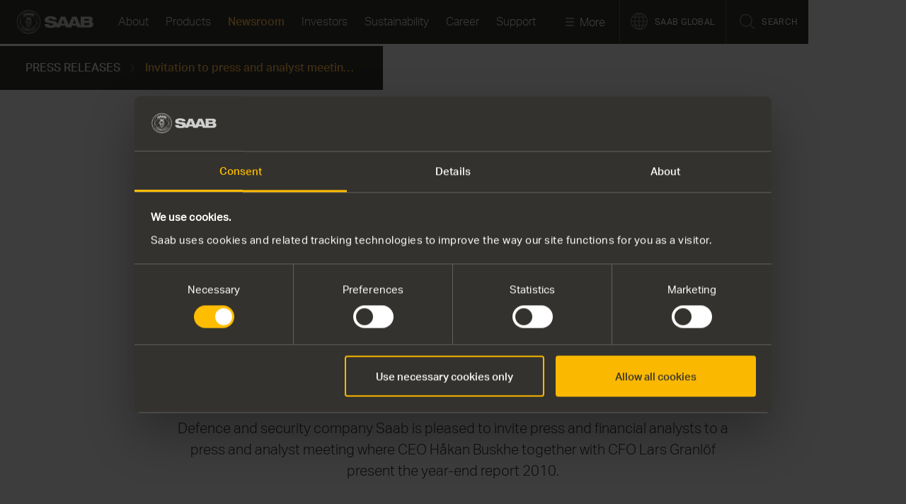

--- FILE ---
content_type: text/html; charset=utf-8
request_url: https://www.saab.com/newsroom/press-releases/2011/invitation-to-press-and-analyst-meeting-presentation-of-year-end-report-2010
body_size: 36353
content:
<!DOCTYPE html>
<html lang="en" class="no-js"  prefix="og: http://ogp.me/ns#">
<head>
        <link rel="preload" as="style" href="/ui/10944913279/styles/main.min.css">        
    <link rel="preload" href="/ui/fonts/grotesk/AktivGrotesk_W_Rg.woff" as="font" crossorigin>
    <link rel="preload" href="/ui/fonts/grotesk/AktivGrotesk_W_Lt.woff" as="font" crossorigin>
    <link rel="preload" href="/ui/fonts/grotesk/AktivGrotesk_W_Bd.woff" as="font" crossorigin>
    <link rel="preload" href="/ui/fonts/grotesk/AktivGrotesk_W_Md.woff" as="font" crossorigin>

    
<meta charset="utf-8" />

	<link rel="canonical" href="https://www.saab.com/newsroom/press-releases/2011/invitation-to-press-and-analyst-meeting-presentation-of-year-end-report-2010" />

<meta content="width=device-width, initial-scale=1, viewport-fit=cover" name="viewport"></meta>

<meta content="17452" name="pageid"></meta>
<meta content="Defence and security company Saab is pleased to invite press and financial analysts to a press and analyst meeting where CEO H&#xE5;kan Buskhe together with CFO Lars Granl&#xF6;f present the year-end report 2010." name="description"></meta>






<meta content="Invitation to press and analyst meeting&#xA0;&#xA0;&#xA0;&#xA0;&#xA0;&#xA0;&#xA0;&#xA0;&#xA0;&#xA0;&#xA0;&#xA0;&#xA0;&#xA0;&#xA0;&#xA0;&#xA0;&#xA0;&#xA0;&#xA0;&#xA0;&#xA;&#xA0;&#xA;&#xA0;&#x2013; presentation of year-end report 2010" property="og:title"></meta>
<meta content="Defence and security company Saab is pleased to invite press and financial analysts to a press and analyst meeting where CEO H&#xE5;kan Buskhe together with CFO Lars Granl&#xF6;f present the year-end report 2010." property="og:description"></meta>
<meta content="https://www.saab.com/newsroom/press-releases/2011/invitation-to-press-and-analyst-meeting-presentation-of-year-end-report-2010" property="og:url"></meta>
<meta content="https://res.cloudinary.com/dkkd45ayz/image/upload/f_auto,dpr_auto,q_auto,fl_progressive/w_1200,h_630,c_scale/episerver/ba25d8f8-8aed-4580-98b8-c86ce4d0f9ca/saab-default-open-graph-image.png" property="og:image"></meta>
<meta content="Start" property="og:site_name"></meta>
<meta content="website" property="og:type"></meta>

<meta content="summary_large_image" name="twitter:card"></meta>
<meta content="Invitation to press and analyst meeting&#xA0;&#xA0;&#xA0;&#xA0;&#xA0;&#xA0;&#xA0;&#xA0;&#xA0;&#xA0;&#xA0;&#xA0;&#xA0;&#xA0;&#xA0;&#xA0;&#xA0;&#xA0;&#xA0;&#xA0;&#xA0;&#xA;&#xA0;&#xA;&#xA0;&#x2013; presentation of year-end report 2010" name="twitter:title"></meta>
<meta content="Defence and security company Saab is pleased to invite press and financial analysts to a press and analyst meeting where CEO H&#xE5;kan Buskhe together with CFO Lars Granl&#xF6;f present the year-end report 2010." name="twitter:description"></meta>
<meta content="https://res.cloudinary.com/dkkd45ayz/image/upload/f_auto,dpr_auto,q_auto,fl_progressive/w_1200,h_630,c_scale/episerver/ba25d8f8-8aed-4580-98b8-c86ce4d0f9ca/saab-default-open-graph-image.png" name="twitter:image"></meta>


<meta content="Start" name="application-name"></meta>
<meta name="format-detection" content="telephone=no">
    <script>
        (function () {
            var htmlElm = document.querySelector("html");
            var sessionClass = 'session-no-info';
            var classReplacement = 'js pre-init-transitions';
            if (window.sessionStorage) {
                if (!sessionStorage.isOngoingSession) {
                    sessionStorage.isOngoingSession = true;
                    sessionClass = ' session-start';
                } else {
                    sessionClass = ' session-ongoing';
                }
                classReplacement += sessionClass;
            }

            if (htmlElm && htmlElm.className) {
                htmlElm.className = htmlElm.className.replace('no-js', classReplacement);
            }
        })();
    </script>
        <script>
(function(w,d,s,l,i){w[l]=w[l]||[];w[l].push({'gtm.start':
        new Date().getTime(),event:'gtm.js'});var f=d.getElementsByTagName(s)[0],
        j=d.createElement(s),dl=l!='dataLayer'?'&l='+l:'';j.async=true;j.src=
        'https://www.googletagmanager.com/gtm.js?id='+i+dl;f.parentNode.insertBefore(j,f);
        })(window,document,'script','dataLayer','GTM-KHGRQF');</script>

    <title>Invitation to press and analyst meeting&#xA0;&#xA0;&#xA0;&#xA0;&#xA0;&#xA0;&#xA0;&#xA0;&#xA0;&#xA0;&#xA0;&#xA0;&#xA0;&#xA0;&#xA0;&#xA0;&#xA0;&#xA0;&#xA0;&#xA0;&#xA0;&#xA;&#xA0;&#xA;&#xA0;&#x2013; presentation of year-end report 2010</title>
    
<link rel="apple-touch-icon" sizes="180x180" href="/ui/images/favicon/apple-touch-icon.png">
<link rel="icon" type="image/png" sizes="32x32" href="/ui/images/favicon/favicon-32x32.png">
<link rel="icon" type="image/png" sizes="16x16" href="/ui/images/favicon/favicon-16x16.png">
<link rel="manifest" href="/ui/images/favicon/site.webmanifest">
<link rel="mask-icon" href="/ui/images/favicon/safari-pinned-tab.svg" color="#5bbad5">
<link rel="shortcut icon" href="/ui/images/favicon/favicon.ico">
<meta name="msapplication-TileColor" content="#da532c">
<meta name="msapplication-config" content="/ui/images/favicon/browserconfig.xml">
<meta name="theme-color" content="#ffffff">

        <link rel="stylesheet" href="/ui/10944913279/styles/main.min.css" type="text/css" />
        <script>!function(e){var n={};function t(o){if(n[o])return n[o].exports;var r=n[o]={i:o,l:!1,exports:{}};return e[o].call(r.exports,r,r.exports,t),r.l=!0,r.exports}t.m=e,t.c=n,t.d=function(e,n,o){t.o(e,n)||Object.defineProperty(e,n,{enumerable:!0,get:o})},t.r=function(e){"undefined"!=typeof Symbol&&Symbol.toStringTag&&Object.defineProperty(e,Symbol.toStringTag,{value:"Module"}),Object.defineProperty(e,"__esModule",{value:!0})},t.t=function(e,n){if(1&n&&(e=t(e)),8&n)return e;if(4&n&&"object"==typeof e&&e&&e.__esModule)return e;var o=Object.create(null);if(t.r(o),Object.defineProperty(o,"default",{enumerable:!0,value:e}),2&n&&"string"!=typeof e)for(var r in e)t.d(o,r,function(n){return e[n]}.bind(null,r));return o},t.n=function(e){var n=e&&e.__esModule?function(){return e.default}:function(){return e};return t.d(n,"a",n),n},t.o=function(e,n){return Object.prototype.hasOwnProperty.call(e,n)},t.p="",t(t.s=0)}([function(e,n){var t=this&&this.__awaiter||function(e,n,t,o){return new(t||(t=Promise))((function(r,i){function a(e){try{l(o.next(e))}catch(e){i(e)}}function u(e){try{l(o.throw(e))}catch(e){i(e)}}function l(e){e.done?r(e.value):new t((function(n){n(e.value)})).then(a,u)}l((o=o.apply(e,n||[])).next())}))},o=this&&this.__generator||function(e,n){var t,o,r,i,a={label:0,sent:function(){if(1&r[0])throw r[1];return r[1]},trys:[],ops:[]};return i={next:u(0),throw:u(1),return:u(2)},"function"==typeof Symbol&&(i[Symbol.iterator]=function(){return this}),i;function u(i){return function(u){return function(i){if(t)throw new TypeError("Generator is already executing.");for(;a;)try{if(t=1,o&&(r=2&i[0]?o.return:i[0]?o.throw||((r=o.return)&&r.call(o),0):o.next)&&!(r=r.call(o,i[1])).done)return r;switch(o=0,r&&(i=[2&i[0],r.value]),i[0]){case 0:case 1:r=i;break;case 4:return a.label++,{value:i[1],done:!1};case 5:a.label++,o=i[1],i=[0];continue;case 7:i=a.ops.pop(),a.trys.pop();continue;default:if(!(r=a.trys,(r=r.length>0&&r[r.length-1])||6!==i[0]&&2!==i[0])){a=0;continue}if(3===i[0]&&(!r||i[1]>r[0]&&i[1]<r[3])){a.label=i[1];break}if(6===i[0]&&a.label<r[1]){a.label=r[1],r=i;break}if(r&&a.label<r[2]){a.label=r[2],a.ops.push(i);break}r[2]&&a.ops.pop(),a.trys.pop();continue}i=n.call(e,a)}catch(e){i=[6,e],o=0}finally{t=r=0}if(5&i[0])throw i[1];return{value:i[0]?i[1]:void 0,done:!0}}([i,u])}}},r=window;if(window.lf=[],window.raf=r.requestAnimationFrame||r.mozRequestAnimationFrame||r.webkitRequestAnimationFrame||r.msRequestAnimationFrame,window.af=function(e,n){var t=document.getElementsByTagName("head")[0],o=e.indexOf(".js")>0?"script":"link",r=document.createElement(o);"link"===o?r.href=e:r.src=e,"link"===o&&(r.rel="stylesheet"),"function"==typeof n&&(r.onload=n),t.parentNode.insertBefore(r,t)},window.lfn=function(){if(window.lf.length)for(var e=0;e<window.lf.length;e++)"function"==typeof window.lf[e]&&window.lf[e]()},"fonts"in document){var i=document.fonts;i.load("1em StagSansWeb Book"),i.load("1em StagSansWeb Medium")}window.lf.push((function(){var e=this,n=function(){var e=document.documentElement,n=" is-fontsloaded";e.className.indexOf(n)<0&&(e.className+=n)};"fontDisplay"in document.body.style?n():"fonts"in document?(document.fonts.ready.then(n),window.setTimeout(n,1e3)):window.af("/ui/scripts/vendor/fontfaceobserver.min.js",(function(){return t(e,void 0,void 0,(function(){var e,t;return o(this,(function(o){switch(o.label){case 0:return"function"!=typeof FontFaceObserver?[3,3]:(e=new FontFaceObserver("StagSansWeb Book"),t=new FontFaceObserver("StagSansWeb Medium"),[4,e.load()]);case 1:return o.sent(),[4,t.load()];case 2:o.sent(),n(),o.label=3;case 3:return[2]}}))}))}))})),window.FindApi=function(){for(var e=["setApplicationUrl","setServiceApiBaseUrl","processEventFromCurrentUri","bindWindowEvents","bindAClickEvent","sendBufferedEvents","thisIsAFakeAPI"],n={},t=0;t<e.length;++t)n[e[t]]=function(){};return n}}]);</script>

        <style>/*!
Pure v0.6.0
Copyright 2014 Yahoo! Inc. All rights reserved.
Licensed under the BSD License.
https://github.com/yahoo/pure/blob/master/LICENSE.md
*//*!
normalize.css v^3.0 | MIT License | git.io/normalize
Copyright (c) Nicolas Gallagher and Jonathan Neal
*//*! normalize.css v3.0.2 | MIT License | git.io/normalize */html{-ms-text-size-adjust:100%;-webkit-text-size-adjust:100%}body{margin:0}article,aside,details,figcaption,figure,footer,header,hgroup,main,menu,nav,section,summary{display:block}audio,canvas,progress,video{display:inline-block;vertical-align:baseline}audio:not([controls]){display:none;height:0}[hidden],template{display:none}a{background-color:transparent}a:active,a:hover{outline:0}abbr[title]{border-bottom:1px dotted}b,strong{font-weight:700}dfn{font-style:italic}h1{font-size:2em;margin:.67em 0}mark{background:#ff0;color:#000}small{font-size:80%}sub,sup{font-size:75%;line-height:0;position:relative;vertical-align:baseline}sup{top:-.5em}sub{bottom:-.25em}img{border:0}svg:not(:root){overflow:hidden}figure{margin:1em 40px}hr{-moz-box-sizing:content-box;box-sizing:content-box;height:0}pre{overflow:auto}code,kbd,pre,samp{font-family:monospace,monospace;font-size:1em}button,input,optgroup,select,textarea{color:inherit;font:inherit;margin:0}button{overflow:visible}button,select{text-transform:none}button,html input[type=button],input[type=reset],input[type=submit]{-webkit-appearance:button;cursor:pointer}button[disabled],html input[disabled]{cursor:default}button::-moz-focus-inner,input::-moz-focus-inner{border:0;padding:0}input{line-height:normal}input[type=checkbox],input[type=radio]{box-sizing:border-box;padding:0}input[type=number]::-webkit-inner-spin-button,input[type=number]::-webkit-outer-spin-button{height:auto}input[type=search]{-webkit-appearance:textfield;-moz-box-sizing:content-box;-webkit-box-sizing:content-box;box-sizing:content-box}input[type=search]::-webkit-search-cancel-button,input[type=search]::-webkit-search-decoration{-webkit-appearance:none}fieldset{border:1px solid silver;margin:0 2px;padding:.35em .625em .75em}legend{border:0;padding:0}textarea{overflow:auto}optgroup{font-weight:700}table{border-collapse:collapse;border-spacing:0}td,th{padding:0}.hidden,[hidden]{display:none!important}.pure-img{max-width:100%;height:auto;display:block}.pure-g{letter-spacing:-.31em;text-rendering:optimizespeed;font-family:FreeSans,Arimo,"Droid Sans",Helvetica,Arial,sans-serif;display:-webkit-flex;-webkit-flex-flow:row wrap;display:-ms-flexbox;-ms-flex-flow:row wrap;-ms-align-content:flex-start;-webkit-align-content:flex-start;align-content:flex-start}.opera-only :-o-prefocus,.pure-g{word-spacing:-.43em}.pure-u{display:inline-block;zoom:1;letter-spacing:normal;word-spacing:normal;vertical-align:top;text-rendering:auto}.pure-u-1,.pure-u-1-1,.pure-u-1-12,.pure-u-1-2,.pure-u-1-24,.pure-u-1-3,.pure-u-1-4,.pure-u-1-5,.pure-u-1-6,.pure-u-1-8,.pure-u-10-24,.pure-u-11-12,.pure-u-11-24,.pure-u-12-24,.pure-u-13-24,.pure-u-14-24,.pure-u-15-24,.pure-u-16-24,.pure-u-17-24,.pure-u-18-24,.pure-u-19-24,.pure-u-2-24,.pure-u-2-3,.pure-u-2-5,.pure-u-20-24,.pure-u-21-24,.pure-u-22-24,.pure-u-23-24,.pure-u-24-24,.pure-u-3-24,.pure-u-3-4,.pure-u-3-5,.pure-u-3-8,.pure-u-4-24,.pure-u-4-5,.pure-u-5-12,.pure-u-5-24,.pure-u-5-5,.pure-u-5-6,.pure-u-5-8,.pure-u-6-24,.pure-u-7-12,.pure-u-7-24,.pure-u-7-8,.pure-u-8-24,.pure-u-9-24{display:inline-block;zoom:1;letter-spacing:normal;word-spacing:normal;vertical-align:top;text-rendering:auto}.pure-u-1-24{width:4.1667%}.pure-u-1-12,.pure-u-2-24{width:8.3333%}.pure-u-1-8,.pure-u-3-24{width:12.5%}.pure-u-1-6,.pure-u-4-24{width:16.6667%}.pure-u-1-5{width:20%}.pure-u-5-24{width:20.8333%}.pure-u-1-4,.pure-u-6-24{width:25%}.pure-u-7-24{width:29.1667%}.pure-u-1-3,.pure-u-8-24{width:33.3333%}.pure-u-3-8,.pure-u-9-24{width:37.5%}.pure-u-2-5{width:40%}.pure-u-10-24,.pure-u-5-12{width:41.6667%}.pure-u-11-24{width:45.8333%}.pure-u-1-2,.pure-u-12-24{width:50%}.pure-u-13-24{width:54.1667%}.pure-u-14-24,.pure-u-7-12{width:58.3333%}.pure-u-3-5{width:60%}.pure-u-15-24,.pure-u-5-8{width:62.5%}.pure-u-16-24,.pure-u-2-3{width:66.6667%}.pure-u-17-24{width:70.8333%}.pure-u-18-24,.pure-u-3-4{width:75%}.pure-u-19-24{width:79.1667%}.pure-u-4-5{width:80%}.pure-u-20-24,.pure-u-5-6{width:83.3333%}.pure-u-21-24,.pure-u-7-8{width:87.5%}.pure-u-11-12,.pure-u-22-24{width:91.6667%}.pure-u-23-24{width:95.8333%}.pure-u-1,.pure-u-1-1,.pure-u-24-24,.pure-u-5-5{width:100%}.pure-button{display:inline-block;zoom:1;line-height:normal;white-space:nowrap;vertical-align:middle;text-align:center;cursor:pointer;-webkit-user-drag:none;-webkit-user-select:none;-moz-user-select:none;-ms-user-select:none;user-select:none;-webkit-box-sizing:border-box;-moz-box-sizing:border-box;box-sizing:border-box}.pure-button::-moz-focus-inner{padding:0;border:0}.pure-button{font-family:inherit;font-size:100%;padding:.5em 1em;color:#444;color:rgba(0,0,0,.8);border:1px solid #999;border:none transparent;background-color:#e6e6e6;text-decoration:none;border-radius:2px}.pure-button-hover,.pure-button:focus,.pure-button:hover{background-image:-webkit-gradient(linear,0 0,0 100%,from(transparent),color-stop(40%,rgba(0,0,0,.05)),to(rgba(0,0,0,.1)));background-image:-webkit-linear-gradient(transparent,rgba(0,0,0,.05) 40%,rgba(0,0,0,.1));background-image:-moz-linear-gradient(top,rgba(0,0,0,.05) 0,rgba(0,0,0,.1));background-image:-o-linear-gradient(transparent,rgba(0,0,0,.05) 40%,rgba(0,0,0,.1));background-image:linear-gradient(transparent,rgba(0,0,0,.05) 40%,rgba(0,0,0,.1))}.pure-button:focus{outline:0}.pure-button-active,.pure-button:active{box-shadow:0 0 0 1px rgba(0,0,0,.15) inset,0 0 6px rgba(0,0,0,.2) inset}.pure-button-disabled,.pure-button-disabled:active,.pure-button-disabled:focus,.pure-button-disabled:hover,.pure-button[disabled]{border:none;background-image:none;-khtml-opacity:.4;-moz-opacity:.4;opacity:.4;cursor:not-allowed;box-shadow:none}.pure-button-hidden{display:none}.pure-button::-moz-focus-inner{padding:0;border:0}.pure-button-primary,.pure-button-selected,a.pure-button-primary,a.pure-button-selected{background-color:#0078e7;color:#fff}.pure-form input[type=color],.pure-form input[type=date],.pure-form input[type=datetime-local],.pure-form input[type=datetime],.pure-form input[type=email],.pure-form input[type=month],.pure-form input[type=number],.pure-form input[type=password],.pure-form input[type=search],.pure-form input[type=tel],.pure-form input[type=text],.pure-form input[type=time],.pure-form input[type=url],.pure-form input[type=week],.pure-form select,.pure-form textarea{padding:.5em .6em;display:inline-block;border:1px solid #ccc;box-shadow:inset 0 1px 3px #ddd;border-radius:4px;vertical-align:middle;-webkit-box-sizing:border-box;-moz-box-sizing:border-box;box-sizing:border-box}.pure-form input:not([type]){padding:.5em .6em;display:inline-block;border:1px solid #ccc;box-shadow:inset 0 1px 3px #ddd;border-radius:4px;-webkit-box-sizing:border-box;-moz-box-sizing:border-box;box-sizing:border-box}.pure-form input[type=color]{padding:.2em .5em}.pure-form input[type=color]:focus,.pure-form input[type=date]:focus,.pure-form input[type=datetime-local]:focus,.pure-form input[type=datetime]:focus,.pure-form input[type=email]:focus,.pure-form input[type=month]:focus,.pure-form input[type=number]:focus,.pure-form input[type=password]:focus,.pure-form input[type=search]:focus,.pure-form input[type=tel]:focus,.pure-form input[type=text]:focus,.pure-form input[type=time]:focus,.pure-form input[type=url]:focus,.pure-form input[type=week]:focus,.pure-form select:focus,.pure-form textarea:focus{outline:0;border-color:#129fea}.pure-form input:not([type]):focus{outline:0;border-color:#129fea}.pure-form input[type=checkbox]:focus,.pure-form input[type=file]:focus,.pure-form input[type=radio]:focus{outline:thin solid #129fea;outline:1px auto #129fea}.pure-form .pure-checkbox,.pure-form .pure-radio{margin:.5em 0;display:block}.pure-form input[type=color][disabled],.pure-form input[type=date][disabled],.pure-form input[type=datetime-local][disabled],.pure-form input[type=datetime][disabled],.pure-form input[type=email][disabled],.pure-form input[type=month][disabled],.pure-form input[type=number][disabled],.pure-form input[type=password][disabled],.pure-form input[type=search][disabled],.pure-form input[type=tel][disabled],.pure-form input[type=text][disabled],.pure-form input[type=time][disabled],.pure-form input[type=url][disabled],.pure-form input[type=week][disabled],.pure-form select[disabled],.pure-form textarea[disabled]{cursor:not-allowed;background-color:#eaeded;color:#cad2d3}.pure-form input:not([type])[disabled]{cursor:not-allowed;background-color:#eaeded;color:#cad2d3}.pure-form input[readonly],.pure-form select[readonly],.pure-form textarea[readonly]{background-color:#eee;color:#777;border-color:#ccc}.pure-form input:focus:invalid,.pure-form select:focus:invalid,.pure-form textarea:focus:invalid{color:#b94a48;border-color:#e9322d}.pure-form input[type=checkbox]:focus:invalid:focus,.pure-form input[type=file]:focus:invalid:focus,.pure-form input[type=radio]:focus:invalid:focus{outline-color:#e9322d}.pure-form select{height:2.25em;border:1px solid #ccc;background-color:#fff}.pure-form select[multiple]{height:auto}.pure-form label{margin:.5em 0 .2em}.pure-form fieldset{margin:0;padding:.35em 0 .75em;border:0}.pure-form legend{display:block;width:100%;padding:.3em 0;margin-bottom:.3em;color:#333;border-bottom:1px solid #e5e5e5}.pure-form-stacked input[type=color],.pure-form-stacked input[type=date],.pure-form-stacked input[type=datetime-local],.pure-form-stacked input[type=datetime],.pure-form-stacked input[type=email],.pure-form-stacked input[type=file],.pure-form-stacked input[type=month],.pure-form-stacked input[type=number],.pure-form-stacked input[type=password],.pure-form-stacked input[type=search],.pure-form-stacked input[type=tel],.pure-form-stacked input[type=text],.pure-form-stacked input[type=time],.pure-form-stacked input[type=url],.pure-form-stacked input[type=week],.pure-form-stacked label,.pure-form-stacked select,.pure-form-stacked textarea{display:block;margin:.25em 0}.pure-form-stacked input:not([type]){display:block;margin:.25em 0}.pure-form-aligned .pure-help-inline,.pure-form-aligned input,.pure-form-aligned select,.pure-form-aligned textarea,.pure-form-message-inline{display:inline-block;vertical-align:middle}.pure-form-aligned textarea{vertical-align:top}.pure-form-aligned .pure-control-group{margin-bottom:.5em}.pure-form-aligned .pure-control-group label{text-align:right;display:inline-block;vertical-align:middle;width:10em;margin:0 1em 0 0}.pure-form-aligned .pure-controls{margin:1.5em 0 0 11em}.pure-form .pure-input-rounded,.pure-form input.pure-input-rounded{border-radius:2em;padding:.5em 1em}.pure-form .pure-group fieldset{margin-bottom:10px}.pure-form .pure-group input,.pure-form .pure-group textarea{display:block;padding:10px;margin:0 0 -1px;border-radius:0;position:relative;top:-1px}.pure-form .pure-group input:focus,.pure-form .pure-group textarea:focus{z-index:3}.pure-form .pure-group input:first-child,.pure-form .pure-group textarea:first-child{top:1px;border-radius:4px 4px 0 0;margin:0}.pure-form .pure-group input:first-child:last-child,.pure-form .pure-group textarea:first-child:last-child{top:1px;border-radius:4px;margin:0}.pure-form .pure-group input:last-child,.pure-form .pure-group textarea:last-child{top:-2px;border-radius:0 0 4px 4px;margin:0}.pure-form .pure-group button{margin:.35em 0}.pure-form .pure-input-1{width:100%}.pure-form .pure-input-2-3{width:66%}.pure-form .pure-input-1-2{width:50%}.pure-form .pure-input-1-3{width:33%}.pure-form .pure-input-1-4{width:25%}.pure-form .pure-help-inline,.pure-form-message-inline{display:inline-block;padding-left:.3em;color:#666;vertical-align:middle;font-size:.875em}.pure-form-message{display:block;color:#666;font-size:.875em}@media only screen and (max-width :480px){.pure-form button[type=submit]{margin:.7em 0 0}.pure-form input:not([type]),.pure-form input[type=color],.pure-form input[type=date],.pure-form input[type=datetime-local],.pure-form input[type=datetime],.pure-form input[type=email],.pure-form input[type=month],.pure-form input[type=number],.pure-form input[type=password],.pure-form input[type=search],.pure-form input[type=tel],.pure-form input[type=text],.pure-form input[type=time],.pure-form input[type=url],.pure-form input[type=week],.pure-form label{margin-bottom:.3em;display:block}.pure-group input:not([type]),.pure-group input[type=color],.pure-group input[type=date],.pure-group input[type=datetime-local],.pure-group input[type=datetime],.pure-group input[type=email],.pure-group input[type=month],.pure-group input[type=number],.pure-group input[type=password],.pure-group input[type=search],.pure-group input[type=tel],.pure-group input[type=text],.pure-group input[type=time],.pure-group input[type=url],.pure-group input[type=week]{margin-bottom:0}.pure-form-aligned .pure-control-group label{margin-bottom:.3em;text-align:left;display:block;width:100%}.pure-form-aligned .pure-controls{margin:1.5em 0 0 0}.pure-form .pure-help-inline,.pure-form-message,.pure-form-message-inline{display:block;font-size:.75em;padding:.2em 0 .8em}}.pure-menu{-webkit-box-sizing:border-box;-moz-box-sizing:border-box;box-sizing:border-box}.pure-menu-fixed{position:fixed;left:0;top:0;z-index:3}.pure-menu-item,.pure-menu-list{position:relative}.pure-menu-list{list-style:none;margin:0;padding:0}.pure-menu-item{padding:0;margin:0;height:100%}.pure-menu-heading,.pure-menu-link{display:block;text-decoration:none;white-space:nowrap}.pure-menu-horizontal{width:100%;white-space:nowrap}.pure-menu-horizontal .pure-menu-list{display:inline-block}.pure-menu-horizontal .pure-menu-heading,.pure-menu-horizontal .pure-menu-item,.pure-menu-horizontal .pure-menu-separator{display:inline-block;zoom:1;vertical-align:middle}.pure-menu-item .pure-menu-item{display:block}.pure-menu-children{display:none;position:absolute;left:100%;top:0;margin:0;padding:0;z-index:3}.pure-menu-horizontal .pure-menu-children{left:0;top:auto;width:inherit}.pure-menu-active>.pure-menu-children,.pure-menu-allow-hover:hover>.pure-menu-children{display:block;position:absolute}.pure-menu-has-children>.pure-menu-link:after{padding-left:.5em;content:"\25B8";font-size:small}.pure-menu-horizontal .pure-menu-has-children>.pure-menu-link:after{content:"\25BE"}.pure-menu-scrollable{overflow-y:scroll;overflow-x:hidden}.pure-menu-scrollable .pure-menu-list{display:block}.pure-menu-horizontal.pure-menu-scrollable .pure-menu-list{display:inline-block}.pure-menu-horizontal.pure-menu-scrollable{white-space:nowrap;overflow-y:hidden;overflow-x:auto;-ms-overflow-style:none;-webkit-overflow-scrolling:touch;padding:.5em 0}.pure-menu-horizontal.pure-menu-scrollable::-webkit-scrollbar{display:none}.pure-menu-separator{background-color:#ccc;height:1px;margin:.3em 0}.pure-menu-horizontal .pure-menu-separator{width:1px;height:1.3em;margin:0 .3em}.pure-menu-heading{text-transform:uppercase;color:#565d64}.pure-menu-link{color:#777}.pure-menu-children{background-color:#fff}.pure-menu-disabled,.pure-menu-heading,.pure-menu-link{padding:.5em 1em}.pure-menu-disabled{opacity:.5}.pure-menu-disabled .pure-menu-link:hover{background-color:transparent}.pure-menu-active>.pure-menu-link,.pure-menu-link:focus,.pure-menu-link:hover{background-color:#eee}.pure-menu-selected .pure-menu-link,.pure-menu-selected .pure-menu-link:visited{color:#000}.pure-table{border-collapse:collapse;border-spacing:0;empty-cells:show;border:1px solid #cbcbcb}.pure-table caption{color:#000;font:italic 85%/1 arial,sans-serif;padding:1em 0;text-align:center}.pure-table td,.pure-table th{border-left:1px solid #cbcbcb;border-width:0 0 0 1px;font-size:inherit;margin:0;overflow:visible;padding:.5em 1em}.pure-table td:first-child,.pure-table th:first-child{border-left-width:0}.pure-table thead{background-color:#e0e0e0;color:#000;text-align:left;vertical-align:bottom}.pure-table td{background-color:transparent}.pure-table-odd td{background-color:#f2f2f2}.pure-table-striped tr:nth-child(2n-1) td{background-color:#f2f2f2}.pure-table-bordered td{border-bottom:1px solid #cbcbcb}.pure-table-bordered tbody>tr:last-child>td{border-bottom-width:0}.pure-table-horizontal td,.pure-table-horizontal th{border-width:0 0 1px 0;border-bottom:1px solid #cbcbcb}.pure-table-horizontal tbody>tr:last-child>td{border-bottom-width:0}.pure-u-1,.pure-u-1-1,.pure-u-1-12,.pure-u-1-2,.pure-u-1-24,.pure-u-1-3,.pure-u-1-4,.pure-u-1-6,.pure-u-1-8,.pure-u-10-24,.pure-u-11-12,.pure-u-11-24,.pure-u-12-24,.pure-u-13-24,.pure-u-14-24,.pure-u-15-24,.pure-u-16-24,.pure-u-17-24,.pure-u-18-24,.pure-u-19-24,.pure-u-2-24,.pure-u-2-3,.pure-u-20-24,.pure-u-21-24,.pure-u-22-24,.pure-u-23-24,.pure-u-24-24,.pure-u-3-24,.pure-u-3-4,.pure-u-3-8,.pure-u-4-24,.pure-u-5-12,.pure-u-5-24,.pure-u-5-6,.pure-u-5-8,.pure-u-6-24,.pure-u-7-12,.pure-u-7-24,.pure-u-7-8,.pure-u-8-24,.pure-u-9-24{display:inline-block;zoom:1;letter-spacing:normal;word-spacing:normal;vertical-align:top;text-rendering:auto}.pure-u-1-24{width:4.1667%}.pure-u-1-12,.pure-u-2-24{width:8.3333%}.pure-u-1-8,.pure-u-3-24{width:12.5%}.pure-u-1-6,.pure-u-4-24{width:16.6667%}.pure-u-5-24{width:20.8333%}.pure-u-1-4,.pure-u-6-24{width:25%}.pure-u-7-24{width:29.1667%}.pure-u-1-3,.pure-u-8-24{width:33.3333%}.pure-u-3-8,.pure-u-9-24{width:37.5%}.pure-u-10-24,.pure-u-5-12{width:41.6667%}.pure-u-11-24{width:45.8333%}.pure-u-1-2,.pure-u-12-24{width:50%}.pure-u-13-24{width:54.1667%}.pure-u-14-24,.pure-u-7-12{width:58.3333%}.pure-u-15-24,.pure-u-5-8{width:62.5%}.pure-u-16-24,.pure-u-2-3{width:66.6667%}.pure-u-17-24{width:70.8333%}.pure-u-18-24,.pure-u-3-4{width:75%}.pure-u-19-24{width:79.1667%}.pure-u-20-24,.pure-u-5-6{width:83.3333%}.pure-u-21-24,.pure-u-7-8{width:87.5%}.pure-u-11-12,.pure-u-22-24{width:91.6667%}.pure-u-23-24{width:95.8333%}.pure-u-1,.pure-u-1-1,.pure-u-24-24{width:100%}@media screen and (min-width:35.5em){.pure-u-sm-1,.pure-u-sm-1-1,.pure-u-sm-1-12,.pure-u-sm-1-2,.pure-u-sm-1-24,.pure-u-sm-1-3,.pure-u-sm-1-4,.pure-u-sm-1-6,.pure-u-sm-1-8,.pure-u-sm-10-24,.pure-u-sm-11-12,.pure-u-sm-11-24,.pure-u-sm-12-24,.pure-u-sm-13-24,.pure-u-sm-14-24,.pure-u-sm-15-24,.pure-u-sm-16-24,.pure-u-sm-17-24,.pure-u-sm-18-24,.pure-u-sm-19-24,.pure-u-sm-2-24,.pure-u-sm-2-3,.pure-u-sm-20-24,.pure-u-sm-21-24,.pure-u-sm-22-24,.pure-u-sm-23-24,.pure-u-sm-24-24,.pure-u-sm-3-24,.pure-u-sm-3-4,.pure-u-sm-3-8,.pure-u-sm-4-24,.pure-u-sm-5-12,.pure-u-sm-5-24,.pure-u-sm-5-6,.pure-u-sm-5-8,.pure-u-sm-6-24,.pure-u-sm-7-12,.pure-u-sm-7-24,.pure-u-sm-7-8,.pure-u-sm-8-24,.pure-u-sm-9-24{display:inline-block;zoom:1;letter-spacing:normal;word-spacing:normal;vertical-align:top;text-rendering:auto}.pure-u-sm-1-24{width:4.1667%}.pure-u-sm-1-12,.pure-u-sm-2-24{width:8.3333%}.pure-u-sm-1-8,.pure-u-sm-3-24{width:12.5%}.pure-u-sm-1-6,.pure-u-sm-4-24{width:16.6667%}.pure-u-sm-5-24{width:20.8333%}.pure-u-sm-1-4,.pure-u-sm-6-24{width:25%}.pure-u-sm-7-24{width:29.1667%}.pure-u-sm-1-3,.pure-u-sm-8-24{width:33.3333%}.pure-u-sm-3-8,.pure-u-sm-9-24{width:37.5%}.pure-u-sm-10-24,.pure-u-sm-5-12{width:41.6667%}.pure-u-sm-11-24{width:45.8333%}.pure-u-sm-1-2,.pure-u-sm-12-24{width:50%}.pure-u-sm-13-24{width:54.1667%}.pure-u-sm-14-24,.pure-u-sm-7-12{width:58.3333%}.pure-u-sm-15-24,.pure-u-sm-5-8{width:62.5%}.pure-u-sm-16-24,.pure-u-sm-2-3{width:66.6667%}.pure-u-sm-17-24{width:70.8333%}.pure-u-sm-18-24,.pure-u-sm-3-4{width:75%}.pure-u-sm-19-24{width:79.1667%}.pure-u-sm-20-24,.pure-u-sm-5-6{width:83.3333%}.pure-u-sm-21-24,.pure-u-sm-7-8{width:87.5%}.pure-u-sm-11-12,.pure-u-sm-22-24{width:91.6667%}.pure-u-sm-23-24{width:95.8333%}.pure-u-sm-1,.pure-u-sm-1-1,.pure-u-sm-24-24{width:100%}}@media screen and (min-width:48em){.pure-u-md-1,.pure-u-md-1-1,.pure-u-md-1-12,.pure-u-md-1-2,.pure-u-md-1-24,.pure-u-md-1-3,.pure-u-md-1-4,.pure-u-md-1-6,.pure-u-md-1-8,.pure-u-md-10-24,.pure-u-md-11-12,.pure-u-md-11-24,.pure-u-md-12-24,.pure-u-md-13-24,.pure-u-md-14-24,.pure-u-md-15-24,.pure-u-md-16-24,.pure-u-md-17-24,.pure-u-md-18-24,.pure-u-md-19-24,.pure-u-md-2-24,.pure-u-md-2-3,.pure-u-md-20-24,.pure-u-md-21-24,.pure-u-md-22-24,.pure-u-md-23-24,.pure-u-md-24-24,.pure-u-md-3-24,.pure-u-md-3-4,.pure-u-md-3-8,.pure-u-md-4-24,.pure-u-md-5-12,.pure-u-md-5-24,.pure-u-md-5-6,.pure-u-md-5-8,.pure-u-md-6-24,.pure-u-md-7-12,.pure-u-md-7-24,.pure-u-md-7-8,.pure-u-md-8-24,.pure-u-md-9-24{display:inline-block;zoom:1;letter-spacing:normal;word-spacing:normal;vertical-align:top;text-rendering:auto}.pure-u-md-1-24{width:4.1667%}.pure-u-md-1-12,.pure-u-md-2-24{width:8.3333%}.pure-u-md-1-8,.pure-u-md-3-24{width:12.5%}.pure-u-md-1-6,.pure-u-md-4-24{width:16.6667%}.pure-u-md-5-24{width:20.8333%}.pure-u-md-1-4,.pure-u-md-6-24{width:25%}.pure-u-md-7-24{width:29.1667%}.pure-u-md-1-3,.pure-u-md-8-24{width:33.3333%}.pure-u-md-3-8,.pure-u-md-9-24{width:37.5%}.pure-u-md-10-24,.pure-u-md-5-12{width:41.6667%}.pure-u-md-11-24{width:45.8333%}.pure-u-md-1-2,.pure-u-md-12-24{width:50%}.pure-u-md-13-24{width:54.1667%}.pure-u-md-14-24,.pure-u-md-7-12{width:58.3333%}.pure-u-md-15-24,.pure-u-md-5-8{width:62.5%}.pure-u-md-16-24,.pure-u-md-2-3{width:66.6667%}.pure-u-md-17-24{width:70.8333%}.pure-u-md-18-24,.pure-u-md-3-4{width:75%}.pure-u-md-19-24{width:79.1667%}.pure-u-md-20-24,.pure-u-md-5-6{width:83.3333%}.pure-u-md-21-24,.pure-u-md-7-8{width:87.5%}.pure-u-md-11-12,.pure-u-md-22-24{width:91.6667%}.pure-u-md-23-24{width:95.8333%}.pure-u-md-1,.pure-u-md-1-1,.pure-u-md-24-24{width:100%}}@media screen and (min-width:64em){.pure-u-lg-1,.pure-u-lg-1-1,.pure-u-lg-1-12,.pure-u-lg-1-2,.pure-u-lg-1-24,.pure-u-lg-1-3,.pure-u-lg-1-4,.pure-u-lg-1-6,.pure-u-lg-1-8,.pure-u-lg-10-24,.pure-u-lg-11-12,.pure-u-lg-11-24,.pure-u-lg-12-24,.pure-u-lg-13-24,.pure-u-lg-14-24,.pure-u-lg-15-24,.pure-u-lg-16-24,.pure-u-lg-17-24,.pure-u-lg-18-24,.pure-u-lg-19-24,.pure-u-lg-2-24,.pure-u-lg-2-3,.pure-u-lg-20-24,.pure-u-lg-21-24,.pure-u-lg-22-24,.pure-u-lg-23-24,.pure-u-lg-24-24,.pure-u-lg-3-24,.pure-u-lg-3-4,.pure-u-lg-3-8,.pure-u-lg-4-24,.pure-u-lg-5-12,.pure-u-lg-5-24,.pure-u-lg-5-6,.pure-u-lg-5-8,.pure-u-lg-6-24,.pure-u-lg-7-12,.pure-u-lg-7-24,.pure-u-lg-7-8,.pure-u-lg-8-24,.pure-u-lg-9-24{display:inline-block;zoom:1;letter-spacing:normal;word-spacing:normal;vertical-align:top;text-rendering:auto}.pure-u-lg-1-24{width:4.1667%}.pure-u-lg-1-12,.pure-u-lg-2-24{width:8.3333%}.pure-u-lg-1-8,.pure-u-lg-3-24{width:12.5%}.pure-u-lg-1-6,.pure-u-lg-4-24{width:16.6667%}.pure-u-lg-5-24{width:20.8333%}.pure-u-lg-1-4,.pure-u-lg-6-24{width:25%}.pure-u-lg-7-24{width:29.1667%}.pure-u-lg-1-3,.pure-u-lg-8-24{width:33.3333%}.pure-u-lg-3-8,.pure-u-lg-9-24{width:37.5%}.pure-u-lg-10-24,.pure-u-lg-5-12{width:41.6667%}.pure-u-lg-11-24{width:45.8333%}.pure-u-lg-1-2,.pure-u-lg-12-24{width:50%}.pure-u-lg-13-24{width:54.1667%}.pure-u-lg-14-24,.pure-u-lg-7-12{width:58.3333%}.pure-u-lg-15-24,.pure-u-lg-5-8{width:62.5%}.pure-u-lg-16-24,.pure-u-lg-2-3{width:66.6667%}.pure-u-lg-17-24{width:70.8333%}.pure-u-lg-18-24,.pure-u-lg-3-4{width:75%}.pure-u-lg-19-24{width:79.1667%}.pure-u-lg-20-24,.pure-u-lg-5-6{width:83.3333%}.pure-u-lg-21-24,.pure-u-lg-7-8{width:87.5%}.pure-u-lg-11-12,.pure-u-lg-22-24{width:91.6667%}.pure-u-lg-23-24{width:95.8333%}.pure-u-lg-1,.pure-u-lg-1-1,.pure-u-lg-24-24{width:100%}}@media screen and (min-width:80em){.pure-u-xl-1,.pure-u-xl-1-1,.pure-u-xl-1-12,.pure-u-xl-1-2,.pure-u-xl-1-24,.pure-u-xl-1-3,.pure-u-xl-1-4,.pure-u-xl-1-6,.pure-u-xl-1-8,.pure-u-xl-10-24,.pure-u-xl-11-12,.pure-u-xl-11-24,.pure-u-xl-12-24,.pure-u-xl-13-24,.pure-u-xl-14-24,.pure-u-xl-15-24,.pure-u-xl-16-24,.pure-u-xl-17-24,.pure-u-xl-18-24,.pure-u-xl-19-24,.pure-u-xl-2-24,.pure-u-xl-2-3,.pure-u-xl-20-24,.pure-u-xl-21-24,.pure-u-xl-22-24,.pure-u-xl-23-24,.pure-u-xl-24-24,.pure-u-xl-3-24,.pure-u-xl-3-4,.pure-u-xl-3-8,.pure-u-xl-4-24,.pure-u-xl-5-12,.pure-u-xl-5-24,.pure-u-xl-5-6,.pure-u-xl-5-8,.pure-u-xl-6-24,.pure-u-xl-7-12,.pure-u-xl-7-24,.pure-u-xl-7-8,.pure-u-xl-8-24,.pure-u-xl-9-24{display:inline-block;zoom:1;letter-spacing:normal;word-spacing:normal;vertical-align:top;text-rendering:auto}.pure-u-xl-1-24{width:4.1667%}.pure-u-xl-1-12,.pure-u-xl-2-24{width:8.3333%}.pure-u-xl-1-8,.pure-u-xl-3-24{width:12.5%}.pure-u-xl-1-6,.pure-u-xl-4-24{width:16.6667%}.pure-u-xl-5-24{width:20.8333%}.pure-u-xl-1-4,.pure-u-xl-6-24{width:25%}.pure-u-xl-7-24{width:29.1667%}.pure-u-xl-1-3,.pure-u-xl-8-24{width:33.3333%}.pure-u-xl-3-8,.pure-u-xl-9-24{width:37.5%}.pure-u-xl-10-24,.pure-u-xl-5-12{width:41.6667%}.pure-u-xl-11-24{width:45.8333%}.pure-u-xl-1-2,.pure-u-xl-12-24{width:50%}.pure-u-xl-13-24{width:54.1667%}.pure-u-xl-14-24,.pure-u-xl-7-12{width:58.3333%}.pure-u-xl-15-24,.pure-u-xl-5-8{width:62.5%}.pure-u-xl-16-24,.pure-u-xl-2-3{width:66.6667%}.pure-u-xl-17-24{width:70.8333%}.pure-u-xl-18-24,.pure-u-xl-3-4{width:75%}.pure-u-xl-19-24{width:79.1667%}.pure-u-xl-20-24,.pure-u-xl-5-6{width:83.3333%}.pure-u-xl-21-24,.pure-u-xl-7-8{width:87.5%}.pure-u-xl-11-12,.pure-u-xl-22-24{width:91.6667%}.pure-u-xl-23-24{width:95.8333%}.pure-u-xl-1,.pure-u-xl-1-1,.pure-u-xl-24-24{width:100%}}/*!
Pure v0.6.0
Copyright 2014 Yahoo! Inc. All rights reserved.
Licensed under the BSD License.
https://github.com/yahoo/pure/blob/master/LICENSE.md
*//*!
normalize.css v^3.0 | MIT License | git.io/normalize
Copyright (c) Nicolas Gallagher and Jonathan Neal
*//*! normalize.css v3.0.2 | MIT License | git.io/normalize */html{-ms-text-size-adjust:100%;-webkit-text-size-adjust:100%}body{margin:0}article,aside,details,figcaption,figure,footer,header,hgroup,main,menu,nav,section,summary{display:block}audio,canvas,progress,video{display:inline-block;vertical-align:baseline}audio:not([controls]){display:none;height:0}[hidden],template{display:none}a{background-color:transparent}a:active,a:hover{outline:0}abbr[title]{border-bottom:1px dotted}b,strong{font-weight:700}dfn{font-style:italic}small{font-size:80%}sub,sup{font-size:75%;line-height:0;position:relative;vertical-align:baseline}sup{top:-.5em}sub{bottom:-.25em}img{border:0}svg:not(:root){overflow:hidden}hr{-moz-box-sizing:content-box;box-sizing:content-box;height:0}pre{overflow:auto}button,input,optgroup,select,textarea{color:inherit;font:inherit;margin:0}button{overflow:visible}button,select{text-transform:none}button,html input[type=button],input[type=reset],input[type=submit]{-webkit-appearance:button;cursor:pointer}button[disabled],html input[disabled]{cursor:default}button::-moz-focus-inner,input::-moz-focus-inner{border:0;padding:0}input{line-height:normal}input[type=checkbox],input[type=radio]{box-sizing:border-box;padding:0}input[type=number]::-webkit-inner-spin-button,input[type=number]::-webkit-outer-spin-button{height:auto}input[type=search]{-webkit-appearance:textfield;-moz-box-sizing:content-box;-webkit-box-sizing:content-box;box-sizing:content-box}input[type=search]::-webkit-search-cancel-button,input[type=search]::-webkit-search-decoration{-webkit-appearance:none}legend{border:0;padding:0}textarea{overflow:auto}optgroup{font-weight:700}table{border-collapse:collapse;border-spacing:0}td,th{padding:0}.hidden,[hidden]{display:none!important}.pure-img{max-width:100%;height:auto;display:block}/*!
Pure v0.6.0
Copyright 2014 Yahoo! Inc. All rights reserved.
Licensed under the BSD License.
https://github.com/yahoo/pure/blob/master/LICENSE.md
*/.pure-g{letter-spacing:-.31em;text-rendering:optimizespeed;font-family:FreeSans,Arimo,"Droid Sans",Helvetica,Arial,sans-serif;display:-webkit-flex;-webkit-flex-flow:row wrap;display:-ms-flexbox;-ms-flex-flow:row wrap;-ms-align-content:flex-start;-webkit-align-content:flex-start;align-content:flex-start}.opera-only :-o-prefocus,.pure-g{word-spacing:-.43em}.pure-u{display:inline-block;zoom:1;letter-spacing:normal;word-spacing:normal;vertical-align:top;text-rendering:auto}.pure-g [class*=pure-u]{font-family:sans-serif}.pure-u-1,.pure-u-1-1,.pure-u-1-12,.pure-u-1-2,.pure-u-1-24,.pure-u-1-3,.pure-u-1-4,.pure-u-1-5,.pure-u-1-6,.pure-u-1-8,.pure-u-10-24,.pure-u-11-12,.pure-u-11-24,.pure-u-12-24,.pure-u-13-24,.pure-u-14-24,.pure-u-15-24,.pure-u-16-24,.pure-u-17-24,.pure-u-18-24,.pure-u-19-24,.pure-u-2-24,.pure-u-2-3,.pure-u-2-5,.pure-u-20-24,.pure-u-21-24,.pure-u-22-24,.pure-u-23-24,.pure-u-24-24,.pure-u-3-24,.pure-u-3-4,.pure-u-3-5,.pure-u-3-8,.pure-u-4-24,.pure-u-4-5,.pure-u-5-12,.pure-u-5-24,.pure-u-5-5,.pure-u-5-6,.pure-u-5-8,.pure-u-6-24,.pure-u-7-12,.pure-u-7-24,.pure-u-7-8,.pure-u-8-24,.pure-u-9-24{display:inline-block;zoom:1;letter-spacing:normal;word-spacing:normal;vertical-align:top;text-rendering:auto}.pure-u-1-24{width:4.1667%}.pure-u-1-12,.pure-u-2-24{width:8.3333%}.pure-u-1-8,.pure-u-3-24{width:12.5%}.pure-u-1-6,.pure-u-4-24{width:16.6667%}.pure-u-1-5{width:20%}.pure-u-5-24{width:20.8333%}.pure-u-1-4,.pure-u-6-24{width:25%}.pure-u-7-24{width:29.1667%}.pure-u-1-3,.pure-u-8-24{width:33.3333%}.pure-u-3-8,.pure-u-9-24{width:37.5%}.pure-u-2-5{width:40%}.pure-u-10-24,.pure-u-5-12{width:41.6667%}.pure-u-11-24{width:45.8333%}.pure-u-1-2,.pure-u-12-24{width:50%}.pure-u-13-24{width:54.1667%}.pure-u-14-24,.pure-u-7-12{width:58.3333%}.pure-u-3-5{width:60%}.pure-u-15-24,.pure-u-5-8{width:62.5%}.pure-u-16-24,.pure-u-2-3{width:66.6667%}.pure-u-17-24{width:70.8333%}.pure-u-18-24,.pure-u-3-4{width:75%}.pure-u-19-24{width:79.1667%}.pure-u-4-5{width:80%}.pure-u-20-24,.pure-u-5-6{width:83.3333%}.pure-u-21-24,.pure-u-7-8{width:87.5%}.pure-u-11-12,.pure-u-22-24{width:91.6667%}.pure-u-23-24{width:95.8333%}.pure-u-1,.pure-u-1-1,.pure-u-24-24,.pure-u-5-5{width:100%}/*!
Pure v0.6.0
Copyright 2014 Yahoo! Inc. All rights reserved.
Licensed under the BSD License.
https://github.com/yahoo/pure/blob/master/LICENSE.md
*/@media screen and (min-width:35.5em){.pure-u-sm-1,.pure-u-sm-1-1,.pure-u-sm-1-12,.pure-u-sm-1-2,.pure-u-sm-1-24,.pure-u-sm-1-3,.pure-u-sm-1-4,.pure-u-sm-1-5,.pure-u-sm-1-6,.pure-u-sm-1-8,.pure-u-sm-10-24,.pure-u-sm-11-12,.pure-u-sm-11-24,.pure-u-sm-12-24,.pure-u-sm-13-24,.pure-u-sm-14-24,.pure-u-sm-15-24,.pure-u-sm-16-24,.pure-u-sm-17-24,.pure-u-sm-18-24,.pure-u-sm-19-24,.pure-u-sm-2-24,.pure-u-sm-2-3,.pure-u-sm-2-5,.pure-u-sm-20-24,.pure-u-sm-21-24,.pure-u-sm-22-24,.pure-u-sm-23-24,.pure-u-sm-24-24,.pure-u-sm-3-24,.pure-u-sm-3-4,.pure-u-sm-3-5,.pure-u-sm-3-8,.pure-u-sm-4-24,.pure-u-sm-4-5,.pure-u-sm-5-12,.pure-u-sm-5-24,.pure-u-sm-5-5,.pure-u-sm-5-6,.pure-u-sm-5-8,.pure-u-sm-6-24,.pure-u-sm-7-12,.pure-u-sm-7-24,.pure-u-sm-7-8,.pure-u-sm-8-24,.pure-u-sm-9-24{display:inline-block;zoom:1;letter-spacing:normal;word-spacing:normal;vertical-align:top;text-rendering:auto}.pure-u-sm-1-24{width:4.1667%}.pure-u-sm-1-12,.pure-u-sm-2-24{width:8.3333%}.pure-u-sm-1-8,.pure-u-sm-3-24{width:12.5%}.pure-u-sm-1-6,.pure-u-sm-4-24{width:16.6667%}.pure-u-sm-1-5{width:20%}.pure-u-sm-5-24{width:20.8333%}.pure-u-sm-1-4,.pure-u-sm-6-24{width:25%}.pure-u-sm-7-24{width:29.1667%}.pure-u-sm-1-3,.pure-u-sm-8-24{width:33.3333%}.pure-u-sm-3-8,.pure-u-sm-9-24{width:37.5%}.pure-u-sm-2-5{width:40%}.pure-u-sm-10-24,.pure-u-sm-5-12{width:41.6667%}.pure-u-sm-11-24{width:45.8333%}.pure-u-sm-1-2,.pure-u-sm-12-24{width:50%}.pure-u-sm-13-24{width:54.1667%}.pure-u-sm-14-24,.pure-u-sm-7-12{width:58.3333%}.pure-u-sm-3-5{width:60%}.pure-u-sm-15-24,.pure-u-sm-5-8{width:62.5%}.pure-u-sm-16-24,.pure-u-sm-2-3{width:66.6667%}.pure-u-sm-17-24{width:70.8333%}.pure-u-sm-18-24,.pure-u-sm-3-4{width:75%}.pure-u-sm-19-24{width:79.1667%}.pure-u-sm-4-5{width:80%}.pure-u-sm-20-24,.pure-u-sm-5-6{width:83.3333%}.pure-u-sm-21-24,.pure-u-sm-7-8{width:87.5%}.pure-u-sm-11-12,.pure-u-sm-22-24{width:91.6667%}.pure-u-sm-23-24{width:95.8333%}.pure-u-sm-1,.pure-u-sm-1-1,.pure-u-sm-24-24,.pure-u-sm-5-5{width:100%}}@media screen and (min-width:48em){.pure-u-md-1,.pure-u-md-1-1,.pure-u-md-1-12,.pure-u-md-1-2,.pure-u-md-1-24,.pure-u-md-1-3,.pure-u-md-1-4,.pure-u-md-1-5,.pure-u-md-1-6,.pure-u-md-1-8,.pure-u-md-10-24,.pure-u-md-11-12,.pure-u-md-11-24,.pure-u-md-12-24,.pure-u-md-13-24,.pure-u-md-14-24,.pure-u-md-15-24,.pure-u-md-16-24,.pure-u-md-17-24,.pure-u-md-18-24,.pure-u-md-19-24,.pure-u-md-2-24,.pure-u-md-2-3,.pure-u-md-2-5,.pure-u-md-20-24,.pure-u-md-21-24,.pure-u-md-22-24,.pure-u-md-23-24,.pure-u-md-24-24,.pure-u-md-3-24,.pure-u-md-3-4,.pure-u-md-3-5,.pure-u-md-3-8,.pure-u-md-4-24,.pure-u-md-4-5,.pure-u-md-5-12,.pure-u-md-5-24,.pure-u-md-5-5,.pure-u-md-5-6,.pure-u-md-5-8,.pure-u-md-6-24,.pure-u-md-7-12,.pure-u-md-7-24,.pure-u-md-7-8,.pure-u-md-8-24,.pure-u-md-9-24{display:inline-block;zoom:1;letter-spacing:normal;word-spacing:normal;vertical-align:top;text-rendering:auto}.pure-u-md-1-24{width:4.1667%}.pure-u-md-1-12,.pure-u-md-2-24{width:8.3333%}.pure-u-md-1-8,.pure-u-md-3-24{width:12.5%}.pure-u-md-1-6,.pure-u-md-4-24{width:16.6667%}.pure-u-md-1-5{width:20%}.pure-u-md-5-24{width:20.8333%}.pure-u-md-1-4,.pure-u-md-6-24{width:25%}.pure-u-md-7-24{width:29.1667%}.pure-u-md-1-3,.pure-u-md-8-24{width:33.3333%}.pure-u-md-3-8,.pure-u-md-9-24{width:37.5%}.pure-u-md-2-5{width:40%}.pure-u-md-10-24,.pure-u-md-5-12{width:41.6667%}.pure-u-md-11-24{width:45.8333%}.pure-u-md-1-2,.pure-u-md-12-24{width:50%}.pure-u-md-13-24{width:54.1667%}.pure-u-md-14-24,.pure-u-md-7-12{width:58.3333%}.pure-u-md-3-5{width:60%}.pure-u-md-15-24,.pure-u-md-5-8{width:62.5%}.pure-u-md-16-24,.pure-u-md-2-3{width:66.6667%}.pure-u-md-17-24{width:70.8333%}.pure-u-md-18-24,.pure-u-md-3-4{width:75%}.pure-u-md-19-24{width:79.1667%}.pure-u-md-4-5{width:80%}.pure-u-md-20-24,.pure-u-md-5-6{width:83.3333%}.pure-u-md-21-24,.pure-u-md-7-8{width:87.5%}.pure-u-md-11-12,.pure-u-md-22-24{width:91.6667%}.pure-u-md-23-24{width:95.8333%}.pure-u-md-1,.pure-u-md-1-1,.pure-u-md-24-24,.pure-u-md-5-5{width:100%}}@media screen and (min-width:64em){.pure-u-lg-1,.pure-u-lg-1-1,.pure-u-lg-1-12,.pure-u-lg-1-2,.pure-u-lg-1-24,.pure-u-lg-1-3,.pure-u-lg-1-4,.pure-u-lg-1-5,.pure-u-lg-1-6,.pure-u-lg-1-8,.pure-u-lg-10-24,.pure-u-lg-11-12,.pure-u-lg-11-24,.pure-u-lg-12-24,.pure-u-lg-13-24,.pure-u-lg-14-24,.pure-u-lg-15-24,.pure-u-lg-16-24,.pure-u-lg-17-24,.pure-u-lg-18-24,.pure-u-lg-19-24,.pure-u-lg-2-24,.pure-u-lg-2-3,.pure-u-lg-2-5,.pure-u-lg-20-24,.pure-u-lg-21-24,.pure-u-lg-22-24,.pure-u-lg-23-24,.pure-u-lg-24-24,.pure-u-lg-3-24,.pure-u-lg-3-4,.pure-u-lg-3-5,.pure-u-lg-3-8,.pure-u-lg-4-24,.pure-u-lg-4-5,.pure-u-lg-5-12,.pure-u-lg-5-24,.pure-u-lg-5-5,.pure-u-lg-5-6,.pure-u-lg-5-8,.pure-u-lg-6-24,.pure-u-lg-7-12,.pure-u-lg-7-24,.pure-u-lg-7-8,.pure-u-lg-8-24,.pure-u-lg-9-24{display:inline-block;zoom:1;letter-spacing:normal;word-spacing:normal;vertical-align:top;text-rendering:auto}.pure-u-lg-1-24{width:4.1667%}.pure-u-lg-1-12,.pure-u-lg-2-24{width:8.3333%}.pure-u-lg-1-8,.pure-u-lg-3-24{width:12.5%}.pure-u-lg-1-6,.pure-u-lg-4-24{width:16.6667%}.pure-u-lg-1-5{width:20%}.pure-u-lg-5-24{width:20.8333%}.pure-u-lg-1-4,.pure-u-lg-6-24{width:25%}.pure-u-lg-7-24{width:29.1667%}.pure-u-lg-1-3,.pure-u-lg-8-24{width:33.3333%}.pure-u-lg-3-8,.pure-u-lg-9-24{width:37.5%}.pure-u-lg-2-5{width:40%}.pure-u-lg-10-24,.pure-u-lg-5-12{width:41.6667%}.pure-u-lg-11-24{width:45.8333%}.pure-u-lg-1-2,.pure-u-lg-12-24{width:50%}.pure-u-lg-13-24{width:54.1667%}.pure-u-lg-14-24,.pure-u-lg-7-12{width:58.3333%}.pure-u-lg-3-5{width:60%}.pure-u-lg-15-24,.pure-u-lg-5-8{width:62.5%}.pure-u-lg-16-24,.pure-u-lg-2-3{width:66.6667%}.pure-u-lg-17-24{width:70.8333%}.pure-u-lg-18-24,.pure-u-lg-3-4{width:75%}.pure-u-lg-19-24{width:79.1667%}.pure-u-lg-4-5{width:80%}.pure-u-lg-20-24,.pure-u-lg-5-6{width:83.3333%}.pure-u-lg-21-24,.pure-u-lg-7-8{width:87.5%}.pure-u-lg-11-12,.pure-u-lg-22-24{width:91.6667%}.pure-u-lg-23-24{width:95.8333%}.pure-u-lg-1,.pure-u-lg-1-1,.pure-u-lg-24-24,.pure-u-lg-5-5{width:100%}}@media screen and (min-width:80em){.pure-u-xl-1,.pure-u-xl-1-1,.pure-u-xl-1-12,.pure-u-xl-1-2,.pure-u-xl-1-24,.pure-u-xl-1-3,.pure-u-xl-1-4,.pure-u-xl-1-5,.pure-u-xl-1-6,.pure-u-xl-1-8,.pure-u-xl-10-24,.pure-u-xl-11-12,.pure-u-xl-11-24,.pure-u-xl-12-24,.pure-u-xl-13-24,.pure-u-xl-14-24,.pure-u-xl-15-24,.pure-u-xl-16-24,.pure-u-xl-17-24,.pure-u-xl-18-24,.pure-u-xl-19-24,.pure-u-xl-2-24,.pure-u-xl-2-3,.pure-u-xl-2-5,.pure-u-xl-20-24,.pure-u-xl-21-24,.pure-u-xl-22-24,.pure-u-xl-23-24,.pure-u-xl-24-24,.pure-u-xl-3-24,.pure-u-xl-3-4,.pure-u-xl-3-5,.pure-u-xl-3-8,.pure-u-xl-4-24,.pure-u-xl-4-5,.pure-u-xl-5-12,.pure-u-xl-5-24,.pure-u-xl-5-5,.pure-u-xl-5-6,.pure-u-xl-5-8,.pure-u-xl-6-24,.pure-u-xl-7-12,.pure-u-xl-7-24,.pure-u-xl-7-8,.pure-u-xl-8-24,.pure-u-xl-9-24{display:inline-block;zoom:1;letter-spacing:normal;word-spacing:normal;vertical-align:top;text-rendering:auto}.pure-u-xl-1-24{width:4.1667%}.pure-u-xl-1-12,.pure-u-xl-2-24{width:8.3333%}.pure-u-xl-1-8,.pure-u-xl-3-24{width:12.5%}.pure-u-xl-1-6,.pure-u-xl-4-24{width:16.6667%}.pure-u-xl-1-5{width:20%}.pure-u-xl-5-24{width:20.8333%}.pure-u-xl-1-4,.pure-u-xl-6-24{width:25%}.pure-u-xl-7-24{width:29.1667%}.pure-u-xl-1-3,.pure-u-xl-8-24{width:33.3333%}.pure-u-xl-3-8,.pure-u-xl-9-24{width:37.5%}.pure-u-xl-2-5{width:40%}.pure-u-xl-10-24,.pure-u-xl-5-12{width:41.6667%}.pure-u-xl-11-24{width:45.8333%}.pure-u-xl-1-2,.pure-u-xl-12-24{width:50%}.pure-u-xl-13-24{width:54.1667%}.pure-u-xl-14-24,.pure-u-xl-7-12{width:58.3333%}.pure-u-xl-3-5{width:60%}.pure-u-xl-15-24,.pure-u-xl-5-8{width:62.5%}.pure-u-xl-16-24,.pure-u-xl-2-3{width:66.6667%}.pure-u-xl-17-24{width:70.8333%}.pure-u-xl-18-24,.pure-u-xl-3-4{width:75%}.pure-u-xl-19-24{width:79.1667%}.pure-u-xl-4-5{width:80%}.pure-u-xl-20-24,.pure-u-xl-5-6{width:83.3333%}.pure-u-xl-21-24,.pure-u-xl-7-8{width:87.5%}.pure-u-xl-11-12,.pure-u-xl-22-24{width:91.6667%}.pure-u-xl-23-24{width:95.8333%}.pure-u-xl-1,.pure-u-xl-1-1,.pure-u-xl-24-24,.pure-u-xl-5-5{width:100%}}</style>
    <script>
!function(T,l,y){var S=T.location,k="script",D="instrumentationKey",C="ingestionendpoint",I="disableExceptionTracking",E="ai.device.",b="toLowerCase",w="crossOrigin",N="POST",e="appInsightsSDK",t=y.name||"appInsights";(y.name||T[e])&&(T[e]=t);var n=T[t]||function(d){var g=!1,f=!1,m={initialize:!0,queue:[],sv:"5",version:2,config:d};function v(e,t){var n={},a="Browser";return n[E+"id"]=a[b](),n[E+"type"]=a,n["ai.operation.name"]=S&&S.pathname||"_unknown_",n["ai.internal.sdkVersion"]="javascript:snippet_"+(m.sv||m.version),{time:function(){var e=new Date;function t(e){var t=""+e;return 1===t.length&&(t="0"+t),t}return e.getUTCFullYear()+"-"+t(1+e.getUTCMonth())+"-"+t(e.getUTCDate())+"T"+t(e.getUTCHours())+":"+t(e.getUTCMinutes())+":"+t(e.getUTCSeconds())+"."+((e.getUTCMilliseconds()/1e3).toFixed(3)+"").slice(2,5)+"Z"}(),iKey:e,name:"Microsoft.ApplicationInsights."+e.replace(/-/g,"")+"."+t,sampleRate:100,tags:n,data:{baseData:{ver:2}}}}var h=d.url||y.src;if(h){function a(e){var t,n,a,i,r,o,s,c,u,p,l;g=!0,m.queue=[],f||(f=!0,t=h,s=function(){var e={},t=d.connectionString;if(t)for(var n=t.split(";"),a=0;a<n.length;a++){var i=n[a].split("=");2===i.length&&(e[i[0][b]()]=i[1])}if(!e[C]){var r=e.endpointsuffix,o=r?e.location:null;e[C]="https://"+(o?o+".":"")+"dc."+(r||"services.visualstudio.com")}return e}(),c=s[D]||d[D]||"",u=s[C],p=u?u+"/v2/track":d.endpointUrl,(l=[]).push((n="SDK LOAD Failure: Failed to load Application Insights SDK script (See stack for details)",a=t,i=p,(o=(r=v(c,"Exception")).data).baseType="ExceptionData",o.baseData.exceptions=[{typeName:"SDKLoadFailed",message:n.replace(/\./g,"-"),hasFullStack:!1,stack:n+"\nSnippet failed to load ["+a+"] -- Telemetry is disabled\nHelp Link: https://go.microsoft.com/fwlink/?linkid=2128109\nHost: "+(S&&S.pathname||"_unknown_")+"\nEndpoint: "+i,parsedStack:[]}],r)),l.push(function(e,t,n,a){var i=v(c,"Message"),r=i.data;r.baseType="MessageData";var o=r.baseData;return o.message='AI (Internal): 99 message:"'+("SDK LOAD Failure: Failed to load Application Insights SDK script (See stack for details) ("+n+")").replace(/\"/g,"")+'"',o.properties={endpoint:a},i}(0,0,t,p)),function(e,t){if(JSON){var n=T.fetch;if(n&&!y.useXhr)n(t,{method:N,body:JSON.stringify(e),mode:"cors"});else if(XMLHttpRequest){var a=new XMLHttpRequest;a.open(N,t),a.setRequestHeader("Content-type","application/json"),a.send(JSON.stringify(e))}}}(l,p))}function i(e,t){f||setTimeout(function(){!t&&m.core||a()},500)}var e=function(){var n=l.createElement(k);n.src=h;var e=y[w];return!e&&""!==e||"undefined"==n[w]||(n[w]=e),n.onload=i,n.onerror=a,n.onreadystatechange=function(e,t){"loaded"!==n.readyState&&"complete"!==n.readyState||i(0,t)},n}();y.ld<0?l.getElementsByTagName("head")[0].appendChild(e):setTimeout(function(){l.getElementsByTagName(k)[0].parentNode.appendChild(e)},y.ld||0)}try{m.cookie=l.cookie}catch(p){}function t(e){for(;e.length;)!function(t){m[t]=function(){var e=arguments;g||m.queue.push(function(){m[t].apply(m,e)})}}(e.pop())}var n="track",r="TrackPage",o="TrackEvent";t([n+"Event",n+"PageView",n+"Exception",n+"Trace",n+"DependencyData",n+"Metric",n+"PageViewPerformance","start"+r,"stop"+r,"start"+o,"stop"+o,"addTelemetryInitializer","setAuthenticatedUserContext","clearAuthenticatedUserContext","flush"]),m.SeverityLevel={Verbose:0,Information:1,Warning:2,Error:3,Critical:4};var s=(d.extensionConfig||{}).ApplicationInsightsAnalytics||{};if(!0!==d[I]&&!0!==s[I]){var c="onerror";t(["_"+c]);var u=T[c];T[c]=function(e,t,n,a,i){var r=u&&u(e,t,n,a,i);return!0!==r&&m["_"+c]({message:e,url:t,lineNumber:n,columnNumber:a,error:i}),r},d.autoExceptionInstrumented=!0}return m}(y.cfg);function a(){y.onInit&&y.onInit(n)}(T[t]=n).queue&&0===n.queue.length?(n.queue.push(a),n.trackPageView({})):a()}(window,document,{src: "https://js.monitor.azure.com/scripts/b/ai.2.gbl.min.js", crossOrigin: "anonymous", cfg: { instrumentationKey:'09ba08db-d25c-4f13-b49d-d3d730b0238f', disableCookiesUsage: false }});
</script>
 
</head>
<body class="pressreleasepage">
        <!-- Google Tag Manager -->
        <noscript><iframe src="https://www.googletagmanager.com/ns.html?id=GTM-KHGRQF" height="0" width="0" style="display:none;visibility:hidden"></iframe></noscript>

    
    

    <div class="accessibilityshortcuts">
<a class="visuallyhidden focusable" href="#primarycontent" accesskey="s">Skip to content</a>
<a class="visuallyhidden focusable" href="#mainnav" accesskey="n">Go to main navigation</a>
<a class="visuallyhidden focusable" href="#languageselector">Go to language selector</a>
</div>
<header class="pageheader" role="banner">
    <div class="js-topnav-wrap">
        <!-- The H1 is optional. Should only be displayed if there is no other H1 on the page -->
        <div class="pageheader-logocontainer" tabindex="1">
            <a href="/" class="pageheader-logolink"  aria-label="Go to homepage" title="Go to homepage"><svg xmlns="http://www.w3.org/2000/svg" viewBox="0 0 101 32">  <g fill="none" fill-rule="evenodd">  <path d="M97.4336703 15.4338462v-.0397363c1.005011-.3741539 1.7346813-1.5173626 1.7346813-2.8374506 0-1.3605274-.5914725-3.4686593-4.0007032-3.4686593H83.5210549v12.2676044L78.2463297 9.088h-5.735033L67.988044 19.5055824 63.5083956 9.088h-5.7343297l-4.6843077 10.7882198c.0798242-.334066.1258902-.6952088.1258902-1.0922198 0-2.482989-1.576088-3.5474286-4.1979781-4.0007033-1.3788132-.2363077-4.9853187-.7683516-6.1679121-.9656264-.7092747-.1185055-1.0443956-.3945494-1.0443956-.8671648 0-.9262418.8671649-1.3795165 2.4439561-1.3795165 2.1475165 0 2.9162198.6698901 3.0540659 1.6358681h5.3207912c-.2953846-3.33081314-3.3698461-4.55279117-8.4733187-4.55279117-6.1686153 0-7.3118241 2.62118677-7.3118241 4.47367037 0 2.0891428 1.1231648 3.5470769 4.0200439 3.9806593l4.6906374.7092747c1.6355165.2567033 2.2266373.5127033 2.2266373 1.2617143 0 1.2015824-1.2807032 1.477978-2.4632967 1.477978-2.4436044 0-3.0350769-.6702417-3.1528791-1.7343296h-5.5574505c.2756923 3.9215824 3.7243077 4.7694066 8.4933626 4.7694066 1.5447912 0 5.8078242-.0284836 7.4552967-2.4766594l-.8872088 2.0430769h5.0257583l.8478241-2.2864175h6.1482198l.8474725 2.2864175h6.8937143l.8474726-2.2864175h6.1485714l.8478242 2.2864175h15.5024175c4.3157803 0 5.1038242-2.5227252 5.1038242-4.197978 0-1.9903296-.9652747-3.1926154-2.4436044-3.5270329zm-38.7927912 2.5223736l1.9509451-5.3211429h.0397362l1.9509451 5.3211429h-3.9416264zm14.7375824 0l1.9509451-5.3211429h.0393846l1.9509451 5.3211429h-3.9412748zm14.8325275-5.8338462h4.6705934c1.005011 0 1.4385934.5524396 1.4385934 1.1825934 0 .6501978-.4335824 1.2026374-1.4385934 1.2026374H88.210989v-2.3852308zm5.0447473 8.0014066H88.210989v-2.8571428h5.0447473c.9860219 0 1.6555604.472967 1.6555604 1.3988571 0 .9262418-.6695385 1.4582857-1.6555604 1.4582857zM16.0418462 31.3167473c8.4592527 0 15.3167472-6.8578462 15.3167472-15.3167473 0-8.4589011-6.8574945-15.31674725-15.3167472-15.31674725C7.58259341.68325275.72545055 7.5410989.72545055 16S7.5825934 31.3167473 16.0418462 31.3167473" fill="#CDCDCD"/>  <path d="M16.0421978 1.29617582c-8.12096703 0-14.70417582 6.5832088-14.70417582 14.70417578 0 8.1206154 6.58320879 14.7034726 14.70417582 14.7034726 8.1206154 0 14.7038242-6.5828572 14.7038242-14.7034726 0-8.12096698-6.5832088-14.70417578-14.7038242-14.70417578" fill="#34322E"/>  <path d="M24.1568352 5.21424176c-2.1675605-2.17283517-5.0493187-3.36914286-8.1146374-3.36914286-3.0656703 0-5.9470769 1.19630769-8.11463736 3.36914286-2.16791209 2.17248351-3.36140659 5.06127474-3.36140659 8.13397804 0-.0003517.00140659 5.4526593.00281318 5.5268571 0 .0021099-.00070329.0038682-.00070329.0056264h.00070329c.05767033 2.9869011 1.24483517 5.7867253 3.35859341 7.9054066 2.16756046 2.1724835 5.04896706 3.3691428 8.11463736 3.3691428 3.0653187 0 5.9470769-1.1966593 8.1146374-3.3691428 2.1190329-2.1243077 3.3069011-4.9322198 3.3585934-7.9279121l.0028132-5.509978c0-3.0727033-1.1941978-5.96149453-3.3614066-8.13397804zm-.2183737 21.33767034c-2.1095384 2.1148132-4.9135824 3.2787692-7.8966153 3.2787692-2.9826814 0-5.7877803-1.163956-7.89661543-3.2787692-2.05468132-2.0592528-3.20984615-4.7799561-3.26821978-7.6835165.04536264-.8080879.17758242-1.5985934.39173626-2.3616703 1.71885715 4.4205714 5.97872525 7.358945 10.74215385 7.358945 4.7968352 0 9.0676044-2.9464615 10.765011-7.3775824.2250549.7504176.3706374 1.5261539.4314725 2.3156044-.0425494 2.9278242-1.1987692 5.6738462-3.2689231 7.7482198zM5.44105495 16.0133626c.57248351-1.7258901 1.57116483-3.2900219 2.93345054-4.5584175 2.08210991-1.93828576 4.81828571-3.00589015 7.70496701-3.00589015 2.8181099 0 5.5236923 1.08342857 7.6188132 3.05160435 1.349978 1.2683956 2.3528791 2.8145934 2.945055 4.5049671-1.5518242 4.5151648-5.8099341 7.5456703-10.6095825 7.5456703-4.7697582 0-9.01978018-3.0276923-10.59270325-7.5379341zm21.76879125.9135825c-.532044-2.1243077-1.6759561-4.0734946-3.3234286-5.6214506-2.1520879-2.02127472-4.9329231-3.1345934-7.8294506-3.1345934-2.9647472 0-5.7754725 1.09679121-7.91490107 3.0881758-1.62778022 1.5156044-2.75024175 3.442989-3.26751648 5.5630769v-3.4640879c0-2.9897143 1.16184615-5.80079117 3.27103297-7.91525271C10.2547692 3.3287033 13.0595165 2.1643956 16.0421978 2.1643956c2.9826813 0 5.7870769 1.1643077 7.8966154 3.27841759 2.1095384 2.11446154 3.271033 4.92553841 3.271033 7.91525271v3.5688792z" fill="#CDCDCD"/>  <path d="M13.4547692 4.24474725c.602022-.15261538 1.4547693-.22435165 1.4547693-.22435165l1.1312527 2.31982418 1.1316044-2.31982418s.7725714.06962638 1.4547692.22435165l1.0341978 3.0298022.2317363-2.68448352c.7630769.21415385 1.4547692.51094506 2.2930989.95929671.7528791.40298901.8798242.85942857.8218022 1.32993406-.0028132.00773627-.0654066.47718682-.626989.27569231-.0123077 0 .9754725.51727473.7574505 1.48536264-.0812307.34707692-.4272527.52395604-.9515604.22927472-.4652308-.26830769-.9867253-.54751648-1.6045714-.7890989-1.0823737-.42268132-1.8742857-.55806593-1.8742857-.55806593l-.2183737-.64351649c-.7106813-.14593406-1.5113846-.19446153-1.5113846-.19446153l-.2584615.56861538c-.3787253-.01617582-.9652747-.01441758-1.358066 0l-.2584615-.56861538c-.6941538.03586813-1.5113846.19446153-1.5113846.19446153l-.218022.64351649c-.359033.0734945-.7163077.16035165-1.1425055.28764835l.0636484-.19832967c-.6973187.55595604-1.2975825.80597802-1.2975825.81125275-.4550329.22189011-1.69846149.85134066-1.99841753.24228571-.09494506-.14136264-.08474726-.43147253-.08474726-.43147253.36712088-.24228571.8974066-.51410989 1.27578019-.72474725 0 0-.1895384.76589011.5854945.35375824.2753407-.13432967.5608792-.3294945.6913407-.62065934.178989-.5018022-.3699341-.40334066-.5752967-.34250549-.3509451.10303296-1.64676924.5432967-1.65098902-.33125275-.00316483-.62276923.83727472-1.26065934 1.73854942-1.63164835 1.3496264-.5556044 1.8148572-.04887912 1.7782857.37098901-.5464615.15226374-.6628571.19551648-1.125978.34953846.0098462-.15613187-.1061978-.38892308-.6772747-.15578022-.557011.27323077-.6994286.49054945-.6196044.7258022.1016264.31578022.9726593-.02074725 1.1906813-.06716484 1.2209231-.26197802 1.0612748.56263737 1.0595165.58479121 0 0 .8636484-2.50021978.869978-2.50021978zm.3393407 2.02057143c.2380659-.05063736.6653187-.11428571 1.0503736-.14945055-.0021099.00386813-.5816264-1.27226373-.5816264-1.27226373l-.4687472 1.42171428zm6.9025055 1.10276923c.3207033.12167033.8647033.38962638 1.127033.53872528 0 0 .2728791.20325274.4068571.02707692.1051429-.20641758.0284835-.40931868-.4261978-.65125275-.2936264-.1709011-.8478242-.41002198-1.0567033-.49336263l-.050989.57881318zm.1125275-1.27085714s.4676923.19446154.7827692.34250549c.1185055.05556044.1877802.11393407.3287912.12307693.1111209-.01336264.1519121-.07947253.1645714-.13468132.0358682-.31015385-.3157802-.4494066-.4360439-.51059341-.3446154-.17301099-.4501099-.21907692-.7929671-.36114286 0 .00808792-.0471208.54083517-.0471208.54083517zm-3.572044.01863736c.3716923.03446154.6037802.06083517 1.0503736.14945081.0045715.00070304-.4683956-1.42171454-.4683956-1.42171454l-.581978 1.27226373zM10.4305934 15.7605275c.3692308.1694945.6695385.2904615.9958681.2440439.7419781-.1058461.9614066-.3984176 1.6404396-.2000879.3090989.0907253.5520879.344967.5520879.344967s-.1761758-.0622417-.3671209-.0738461c-.7233406-.0429011-1.3028571.5130549-2.0117802.3316044-.638945-.1638681-.8094945-.6466813-.8094945-.6466813" fill="#CDCDCD"/>  <path d="M14.4622418 15.8603956c-.2352528.2021978-.7542858 1.3130549-2.0676923.6885275-.0379781.1329231.0457142.5608791.2531868.8611868.178989.2851868.6491428.4061538.9863736.3692308-.4058022.376967-.1381978.9480439-.0998681 1.7972747.229978-.4666374.6407033-.6684835.6407033-.6684835.0003516 0-.4177583.7588571-.4198682 1.1607912-.0295384.6396483.6290989 1.1934945 1.2036923 2.0381538.1701978-.9874285.1301099-1.3450549.3112088-1.9231648.1533187.3410989.3164835 2.0265494.2605715 2.6932747.9895384-.792967 2.1271208-.8137143 1.6256703-2.9035604.299956.3759121.5854945 1.1312527.6688351 1.5725714v-.0007033c.4669891-.7588571 1.5669451-1.2444835.7243956-3.2506374.4596044.3762638.6241759 1.0243517.808088 1.268044.1346813-.9614066.6821978-2.4309451-.5158682-3.5386374l.007033-.0070329c.299956.0977582.679033.3692307.8914286.6814945-.0066814-.8625934.544-1.3573627-.6709451-2.8451868.2254066-.3713407.3854066-.8105495.4532747-1.2585495-.4589011.0538022-1.0014945.1466374-1.3978022.353055-.0144175-.0376264-.1030329-.1997363-.3207033-.2225935l-3.5073406.0007033c-.2422857-.0003516-.4652308.3263297-.6023736.9526154-.0105495-.0063296-.1227253-.0970549-.2756923-.1554285-.4261979-.1624616-1.4266374-.174066-1.7199121.7398681-.1673847.4283077-.0341099 1.1787253-.0341099 1.1787253s1.093978-.820044 1.6281318.1318681m.8126594-.9564835c-.1754725-.1051429-.3003077-.4332308-.0907253-.5992088.1498022-.1185055.5840879.103033.2595165.4494066.301011.1740659.478945-.1125275.4891428-.2159121l.103033-.0080879c-.0411428.2116923-.3407472.6501978-.760967.3738022M17.780044 12.5095385c.1185055 0 .2120439.0766593.2120439.0766593l1.377055-2.98232967c-1.4843077.00105495-.9529671.98672527-.929055 1.04404397.0242637.0576703-.0749011.0298901-.0749011.0298901-.0914286-.0872088-.2162637-.141011-.3527033-.141011-.2827253 0-.519033.2275165-.519033.5105934 0 .2827253.2363077.5137583.519033.5137583.045011 0 .088967-.0056264.1308132-.0165275 0 0-1.0011429.9526154-1.8057143-.2813187-.0601319-.0928352.0843956.1107692.3168352.1100659.2830769-.0014066.5123516-.2296263.5123516-.5123516s-.2292747-.5123517-.5123516-.5123517c-.1086594 0-.2095824.0337583-.2929231.0917803l.0007033-.0073847c.1188571-.0938901.1958681-.2398241.1958681-.4033406 0-.28272529-.2292747-.51235166-.5123516-.51235166l-.0073846-.00175824c-.2827253 0-.5127033.22927472-.5127033.5123516 0 .1635165.077011.3090989.1965714.4033407l.0003517.0073846c-.0829891-.058022-.1842638-.0921318-.2932748-.0921318-.2830769 0-.512.2292747-.512.5123516s.2289231.5112967.512.512c.2331429.0014066.3776704-.2025495.3168352-.1093626-.8042198 1.2335824-1.805011.2806153-1.805011.2806153.0414945.0112528.0854506.0172308.1308132.0172308.2823736 0 .5123516-.2292747.5123516-.5123516 0-.283077-.229978-.512-.5123516-.512-.1367912 0-.2612747.0534505-.353055.141011 0 0-.0995164.0274285-.0752527-.0302418.0246154-.0573187.555956-1.04298901-.9283517-1.04369231l1.3767033 2.98197801s.0931869-.0745494.212044-.0745494h3.476044" fill="#CDCDCD"/>  <path d="M19.4254066 15.8688352c.0780659-.3231649.0414945-.7778462-.6565275-1.5272088-.2225934.242989-.4683956.4620659-.7177143.6656703.0872088.9128791.1244836 2.3145495-.6424615 3.0456264 0 0 .0101978-.5953407-.3252747-1.2413187-.0337583.8123077-.4001759 1.6460659-1.1375824 2.1506813 0 0 .1248351-.5643956.0418461-1.5613187-.1202637.3699341-.4128352.7461978-.8576703.8924835l-.1895385-1.0285714s.3674725-.2616264.3681758-.2721758c-.0007033.0105494.1199121.5847912.1199121.5847912.3903297-.3692308.0805275-.9610549.4515165-1.0932747.1962198-.0629451.301011.0854505.3632528.2085275.1726593.356923.1765274.6618022.1825055 1.047912.2313846-.542945.2401758-1.0774505.1571868-1.6886153-.0263737-.2088792.0727912-.3185935.196923-.3541099.1329231-.0284836.2377143.0453626.3256264.1508571.231033.289055.3843517.6691868.4754286 1.0081758.1515604-.5155165.1691428-1.2476483-.0119561-1.7575384-.0218022-.0995165-.0538022-.2074726-.0538022-.2074726.5327473-.4525714 1.0218902-.9818022 1.3028572-1.649934-.7458462.2190769-1.7248352.8109011-1.7248352.8109011l-.2021978-.2155605.7736264-.6030769c.0488791-.037978.0696264-.0938901-.0696264-.0974066l-2.8560879.0035165c-.2697143-.0007033-.538022.0854506-.5404835.5411868l.3562198.3013627s.4388571-.1635165.858022.1258901l-.0555605.2436923s-.1842637-.1258901-.2785055-.0559121c-.2349011.6062417-.6287472.6934505-.9508571.574945-.3555165-.1473406-.4089671-.5640439-.4648791-.7873406-.6129231-.3548132-1.5704616-.4142418-1.6425495.6674286.6544176-.2967913 1.3229011.0650549 1.5025934.4318241l1.701978.4919561c-.5802197.433934-1.3608791 1.8067692-2.3180659 1.3608791.6646154.7198242 1.4076484-.1807473 1.643956.1962198.2415825.4026373-.8731428.504967-.6920439 1.5268571.1642198-.1684395.4986373-.5232527.7272088-.3112088.1318681.1223737.0689231.2946813.026022.346022-.4831649 1.024-.6927473 1.4952088.0970549 2.3057582.167033-1.2494065.2366593-1.5880439.5679121-1.6.4814066-.0021098.6378901 2.0993407.6628571 2.6215385.9585934-.6224176 1.1048792-.7338901.7985934-2.266022-.0632967-.273934-.0214505-.4318241.1656264-.5053187.2014945-.0745494.3738022.0611869.4557363.1927033.2254066.3495385.4574945.7578022.5886593 1.1738022.244044-.4047472.8865055-.6874725.186022-2.3813626-.114989-.2092308-.0938901-.3882198.062945-.485978.3498902-.2352528.820044.3481318.986022.626989-.0334066-.5978022.2574066-1.3443517-.677978-2.2934506-.1512088-.1832087-.1512088-.3185934-.0256703-.4441318.2018461-.2088791.6836044-.0249671.9455824.1301099" fill="#34322E"/>  <path d="M15.1127912 15.2893187c.5039121-.0991649.4163517.3541099.9927033.4652308-.4821099.1814505-.7015385-.3864616-.9927033-.4652308M18.1918242 13.7673846c-.1905934.3041758-.4792967.5661539-.8348132.6484396.1596483-.2623297.4673406-.6115165.8348132-.6484396M7.91876923 22.1816264c-.11006593-.0945934-.18637363-.1554286-.30101099-.2901099l-.00281319-.4778901c.29784616.3087472.61538462.5844395.94628572.8302417l.00386813.4645275c-.1163956-.0865055-.23068132-.1839121-.34391209-.2753407v2.8518682c-.09424176-.0756044-.21098901-.1701978-.30241758-.2486154v-2.8546813M8.7992967 22.4253187c.37696704.2827253.57002198.3987692.85098901.561934l.00246154.4546814c-.18672527-.1086594-.33793406-.1821539-.54892307-.338989l.00597802.8770109c.20043956.1318682.36184615.2306814.50145055.3129671l.00281318.3857582c-.17054945-.1002198-.31085714-.1796923-.50180219-.3133187l-.0007033 1.1266814c.18848352.1251868.32668132.210989.5869011.3632527l.00246154.4835165c-.448-.280967-.50215385-.3154286-.90162638-.594989 0 0 .0007033-3.3185055 0-3.3185055M11.0094066 26.8571429c-.9047912.4912527-1.42382418-1.5483077-.9793407-3.1068132.0836923-.2939781.3509451-.6741099.9360879.0024615l.0031649.4184615c-.4652308-.6667252-.6934506-.4680439-.7131429.5904176-.0334066 1.8809671.4008791 1.8528352.7539341 1.6165275l-.0007033.4789451M11.2942418 23.8241758c.1244835.0573187.1775824.0815824.3632527.1466374v1.4554725c.1694945.0594286.3439121.1125275.5221978.1512088l-.0010549-1.4283956c.1540219.0601319.2264615.0741978.3477802.1065495l.0010549 3.3265934c-.1206154-.0323517-.2264615-.0661099-.3456703-.1026814l.0049231-1.496967c-.1765275-.0530989-.3555165-.1100659-.5292308-.1709011v1.477978c-.1174505-.0411428-.2366593-.094945-.3632527-.1540219v-3.3114726M13.035956 24.3987692c.1343297.0379781.2007913.0516923.3119121.0766594.1962198.6290989.442022 1.5637802.6403517 2.1911209.0031648.0007032.0056264-.0003517.0084395 0l.0031649-2.0715605c.1125274.0232088.2380659.052044.3541099.0654066V27.968c-.103033-.0126593-.1698462-.0270769-.2725275-.0418462-.197978-.632967-.4828132-1.4990769-.6786813-2.1341538-.0028132-.0007033-.0056264.0003516-.0084396 0l.0084396 2.0033407c-.1139341-.0221539-.2535385-.0495825-.3667693-.0749011 0 0 .001055-3.3216704 0-3.3216704M16.7978901 24.7335385c.1308132-.0094945.2359561-.0221539.3773187-.0414945v2.8877362c.2732308-.0116044.5454066-.0573187.7978901-.0988132l-.0035165.434989c-.384.0629451-.7887472.1114726-1.1706373.1396044l-.001055-3.3220219M21.4062418 26.6686593c-.7022418.8847473-1.5085715.4698022-1.448088-1.1562197.0397363-1.0704176.5436484-2.0413187 1.4290989-1.8268132l.0031649.4430769c-1.2043956-.5432967-1.1238681 1.7782857-.9761758 2.2653187.1367912.4525714.420923.3748571.6343736.2310329l-.005978-.9874285c-.0826374.0369231-.1712528.0847472-.2549451.1192088l.0035165-.3973627c.2053626-.0854505.429011-.1786373.6143297-.286945l.0007033 1.5961318M21.8141538 23.2886154c.1142858-.0597802.2176704-.1199121.3298462-.1832088l.0116044 3.3353846c-.1118242.0629451-.2250549.1244835-.3393407.184967 0 0-.0021099-3.3364395-.0021099-3.3371428M22.605011 22.840967c.3164835-.1853186.5724835-.3931428.8516923-.600967l-.013011.4620659c-.1782857.1329231-.3428571.2503737-.5295824.3741539l.0031648.9251868c.1965715-.1135824.3115605-.1934066.4947693-.340044l-.0052748.3889231c-.1796923.1417143-.3105055.2366594-.4894945.3442638l-.0049231 1.1048791c.2254066-.1452308.3889231-.2661978.5756484-.4061539l-.0017582.4321758c-.2806154.2313847-.5918242.468044-.9019781.660044l.0207473-3.3445275M23.7387253 24.8179341c.2021978.1403077.5478681-.2387693.442022-.7025934-.1167473-.5109451-.5056704-.9522638-.4546814-1.5718682.001055-.0080879.0882638-.8738461.6716484-1.0774505l.0024615.3906813c-.3875165.0717363-.4026373.512-.4033406.530989-.0038682.1621099.0341099.2742857.0453626.3048791.0903736.2377143.2236484.4982857.3217582.7296704.4205715.9941098-.1297582 1.829978-.6227692 1.8247281l-.0024615-.4290358M16.325978 26.4179341c0 .9498022-.1663296 1.7241318-.7813626 1.7206273-.5545495-.0031768-.7820659-.7708251-.7820659-1.7206273 0-.9508572.2275164-1.7216704.7820659-1.7216704.5840879.0003517.7813626.7708132.7813626 1.7216704zm-.7820659-1.29653c-.2844835.0014091-.4318242.6041344-.4318242 1.3116508 0 .7071649.1473407 1.2821099.4318242 1.2803557.2827253-.001059.4328791-.5731908.4328791-1.2803557 0-.7075164-.1501538-1.3130549-.4328791-1.3116508zM19.6254945 26.0177582c0 .941011-.165978 1.7076044-.7817143 1.7041-.5534945-.0031769-.7813626-.763089-.7813626-1.7041 0-.9410109.2278681-1.7040879.7813626-1.7040879.5847912.0007033.7817143.763077.7817143 1.7040879zm-.7817143-1.2831673c-.2848351.0014091-.4321758.598508-.4321758 1.2989915 0 .6997802.1473407 1.2687473.4321758 1.2676938.2827253-.0021114.4325275-.5679136.4325275-1.2676938 0-.7004835-.1498022-1.3003956-.4325275-1.2989915z" fill="#CDCDCD"/>  </g> </svg> </a>

                <div class="region-links__select--mobile modal-button-toggle-mob" data-target="modal-regions">
                    <svg xmlns="http://www.w3.org/2000/svg" viewBox="0 0 23 23">  <g data-name="Layer 2">  <path d="M11.50049 23H11.5a11.5 11.5 0 010-23h.001a11.5 11.5 0 010 23zM12 17.5v4.45508c1.623-.29444 3.06738-2.00342 3.98145-4.45508zm-4.98145 0C7.93262 19.95068 9.37744 21.65967 11 21.95459V17.5zm-4.13134 0a10.54942 10.54942 0 005.33056 3.97461A10.42831 10.42831 0 015.92627 17.5zm14.187 0a10.43828 10.43828 0 01-2.29151 3.97461A10.54818 10.54818 0 0020.11279 17.5zm.30176-1h3.35547a10.42923 10.42923 0 001.25684-4.5h-3.99414a19.26431 19.26431 0 01-.61814 4.5zM12 16.5h4.3125a17.83814 17.83814 0 00.68115-4.5H12zm-5.3125 0H11V12H6.00635a17.83814 17.83814 0 00.68115 4.5zm-4.419 0H5.624a19.26431 19.26431 0 01-.61814-4.5H1.01172a10.42923 10.42923 0 001.25683 4.5zM17.99414 11h3.99414a10.42923 10.42923 0 00-1.25683-4.5H17.376a19.26431 19.26431 0 01.61814 4.5zM12 11h4.99365a17.83814 17.83814 0 00-.68115-4.5H12zm-5.99365 0H11V6.5H6.6875a17.83814 17.83814 0 00-.68115 4.5zm-4.99463 0h3.99414A19.26431 19.26431 0 015.624 6.5H2.26855A10.42923 10.42923 0 001.01172 11zm16.0625-5.5h3.03857a10.54818 10.54818 0 00-5.33008-3.97461A10.43828 10.43828 0 0117.07422 5.5zM12 5.5h3.98145C15.06738 3.04834 13.62305 1.33936 12 1.04492zm-4.98145 0H11V1.04541C9.37744 1.34033 7.93262 3.04932 7.01855 5.5zm-4.13134 0h3.03906a10.42831 10.42831 0 012.2915-3.97461A10.54942 10.54942 0 002.88721 5.5z" fill="#8f918f" data-name="Layer 1"/>  </g> </svg> 
                    Saab Global
                    <svg width="9" height="6" viewBox="0 0 9 6" fill="none" xmlns="http://www.w3.org/2000/svg"> <path d="M1 1.5L4.5 4.5L8 1.5" stroke="#8F918F" stroke-width="1.5" stroke-linecap="round" stroke-linejoin="round"/> </svg> 

                </div>
            <div class="search-links__select--mobile modal-button" data-target="modal-search">
                <svg xmlns="http://www.w3.org/2000/svg" xmlns:xlink="http://www.w3.org/1999/xlink" viewBox="0 0 16 16">  <defs>  <path d="M10.7608696 4c3.7342293 0 6.7608695 3.02664023 6.7608695 6.7608696 0 1.6871518-.6178274 3.2298636-1.6396023 4.4142555l3.9714166 3.9713215c.1952621.1952622.1952621.5118446 0 .7071068-.1952622.1952621-.5118446.1952621-.7071068 0l-3.9713215-3.9714166c-1.1843919 1.0217749-2.7271037 1.6396023-4.4142555 1.6396023C7.02664023 17.5217391 4 14.4950989 4 10.7608696 4 7.02664023 7.02664023 4 10.7608696 4zm0 1C7.57892498 5 5 7.57892498 5 10.7608696c0 3.1819445 2.57892498 5.7608695 5.7608696 5.7608695 3.1819445 0 5.7608695-2.578925 5.7608695-5.7608695C16.5217391 7.57892498 13.9428141 5 10.7608696 5z" id="a"/>  </defs>  <use fill="#8f918f" fill-rule="nonzero" xlink:href="#a" transform="translate(-4 -4)"/> </svg> 
            </div>
        </div>

    
        <div class="nav-wrapper">
            <div class="horizontal-scroll">
                <nav id="main-navigation" tabindex="2" class="preload">
                    <a class="home" href="/"><svg xmlns="http://www.w3.org/2000/svg" viewBox="0 0 24 24"><path fill="#ffffff" d="M23.769 11.064L13.196.491c-.643-.644-1.768-.645-2.413 0L.136 11.138a.499.499 0 0 0 .354.854h1.5v11.5a.5.5 0 0 0 .5.5h6a.5.5 0 0 0 .5-.5v-8.5h6v8.5a.5.5 0 0 0 .5.5h6a.5.5 0 0 0 .5-.5V11.991h1.51a.496.496 0 0 0 .51-.5.503.503 0 0 0-.241-.427z"/></svg><span class="visually-hidden">Home</span></a>
                    <ul>
    <li class="level1">
                                        <a href="/about" >
                                            About

                                        </a>
    </li>
    <li class="level1">
                                        <a href="/products" >
                                            Products

                                        </a>
    </li>
    <li class="level1 child-selected">
                                        <a href="/newsroom" >
                                            Newsroom

                                        </a>
                                    <ul class="sub-level" tabindex="6">
    <li class=" child-selected highlight">
                                        <a href="/newsroom/press-releases" >
                                            Press releases

<svg width="6" height="12" xmlns="http://www.w3.org/2000/svg"><path stroke="#8F918F" d="M1 1l4 5-4 5" fill="none" fill-rule="evenodd" stroke-linecap="round" stroke-linejoin="round"/></svg>                                        </a>
    </li>
    <li class=" selected">
                                        <a href="/newsroom/press-releases/2011/invitation-to-press-and-analyst-meeting-presentation-of-year-end-report-2010" >
                                            Invitation to press and analyst meeting&#xA0;&#xA0;&#xA0;&#xA0;&#xA0;&#xA0;&#xA0;&#xA0;&#xA0;&#xA0;&#xA0;&#xA0;&#xA0;&#xA0;&#xA0;&#xA0;&#xA0;&#xA0;&#xA0;&#xA0;&#xA0;&#xA;&#xA0;&#xA;&#xA0;&#x2013; presentation of year-end report 2010

                                        </a>
    </li>
                                        <button class="level2-btn">All</button>
                                    </ul>
    </li>
    <li class="level1">
                                        <a href="/investors" >
                                            Investors

                                        </a>
    </li>
    <li class="level1">
                                        <a href="/sustainability" >
                                            Sustainability

                                        </a>
    </li>
    <li class="level1">
                                        <a href="/career" >
                                            Career

                                        </a>
    </li>
    <li class="level1">
                                        <a href="/support" >
                                            Support

                                        </a>
    </li>
                    </ul>
                    <div id="quicklinks-toggle">
                        <button id="quicklinks-toggle-btn" class=""><span></span></button>
                    </div>
                </nav>
            </div>
        </div>
        <button class="js-top-sitemap-toggle-desktop"><span></span>More</button>
        <div id="quicklinks">
                <div id="region-links" tabindex="3">
                    <a href="#regions">
                        <div class="region-links__select modal-button" data-target="modal-regions">
                            <svg xmlns="http://www.w3.org/2000/svg" viewBox="0 0 23 23">  <g data-name="Layer 2">  <path d="M11.50049 23H11.5a11.5 11.5 0 010-23h.001a11.5 11.5 0 010 23zM12 17.5v4.45508c1.623-.29444 3.06738-2.00342 3.98145-4.45508zm-4.98145 0C7.93262 19.95068 9.37744 21.65967 11 21.95459V17.5zm-4.13134 0a10.54942 10.54942 0 005.33056 3.97461A10.42831 10.42831 0 015.92627 17.5zm14.187 0a10.43828 10.43828 0 01-2.29151 3.97461A10.54818 10.54818 0 0020.11279 17.5zm.30176-1h3.35547a10.42923 10.42923 0 001.25684-4.5h-3.99414a19.26431 19.26431 0 01-.61814 4.5zM12 16.5h4.3125a17.83814 17.83814 0 00.68115-4.5H12zm-5.3125 0H11V12H6.00635a17.83814 17.83814 0 00.68115 4.5zm-4.419 0H5.624a19.26431 19.26431 0 01-.61814-4.5H1.01172a10.42923 10.42923 0 001.25683 4.5zM17.99414 11h3.99414a10.42923 10.42923 0 00-1.25683-4.5H17.376a19.26431 19.26431 0 01.61814 4.5zM12 11h4.99365a17.83814 17.83814 0 00-.68115-4.5H12zm-5.99365 0H11V6.5H6.6875a17.83814 17.83814 0 00-.68115 4.5zm-4.99463 0h3.99414A19.26431 19.26431 0 015.624 6.5H2.26855A10.42923 10.42923 0 001.01172 11zm16.0625-5.5h3.03857a10.54818 10.54818 0 00-5.33008-3.97461A10.43828 10.43828 0 0117.07422 5.5zM12 5.5h3.98145C15.06738 3.04834 13.62305 1.33936 12 1.04492zm-4.98145 0H11V1.04541C9.37744 1.34033 7.93262 3.04932 7.01855 5.5zm-4.13134 0h3.03906a10.42831 10.42831 0 012.2915-3.97461A10.54942 10.54942 0 002.88721 5.5z" fill="#8f918f" data-name="Layer 1"/>  </g> </svg> 
                            Saab Global

                        </div>
                    </a>
                </div>
                <div id="search-links" tabindex="5">
                    <div class="search-links__select modal-button" data-target="modal-search">
                        <svg xmlns="http://www.w3.org/2000/svg" xmlns:xlink="http://www.w3.org/1999/xlink" viewBox="0 0 16 16">  <defs>  <path d="M10.7608696 4c3.7342293 0 6.7608695 3.02664023 6.7608695 6.7608696 0 1.6871518-.6178274 3.2298636-1.6396023 4.4142555l3.9714166 3.9713215c.1952621.1952622.1952621.5118446 0 .7071068-.1952622.1952621-.5118446.1952621-.7071068 0l-3.9713215-3.9714166c-1.1843919 1.0217749-2.7271037 1.6396023-4.4142555 1.6396023C7.02664023 17.5217391 4 14.4950989 4 10.7608696 4 7.02664023 7.02664023 4 10.7608696 4zm0 1C7.57892498 5 5 7.57892498 5 10.7608696c0 3.1819445 2.57892498 5.7608695 5.7608696 5.7608695 3.1819445 0 5.7608695-2.578925 5.7608695-5.7608695C16.5217391 7.57892498 13.9428141 5 10.7608696 5z" id="a"/>  </defs>  <use fill="#8f918f" fill-rule="nonzero" xlink:href="#a" transform="translate(-4 -4)"/> </svg> 
                        Search
                    </div>
                </div>
        </div>

    </div><!-- end .js-topnav-wrap -->

<form action="/site-info/search" aria-hidden="true" class="pageheadersearch " id="pageheadersearch" method="get" role="search">
    <fieldset class="pageheadersearch-fieldset">
        <legend class="visuallyhidden"></legend>
		<div class="pageheadersearch-container">

            <label for="pageheadersearch-label" class="visuallyhidden">Freetext</label>
            <input class="pageheadersearch-searchfield" type="text" id="pageheadersearch-searchfield" name="q" value="" placeholder="Enter your search query here" />
            <button class="pageheadersearch-submit" type="submit" title="Search" name="searchbutton">
				
			</button>
		</div>
    </fieldset>
</form>
</header>
<div class="top-sitemap-modal js-top-sitemap-modal">
    <div class="heading-wrapper">
        <div class="heading-container">
            <button class="js-top-sitemap-close"><span></span><span>Close</span></button>
            <div class="heading">Saab Global</div>
        </div>
    </div>
    <div class="structure-wrapper">
        <div class="structure-container">
            <div class="buttonlist"></div>
        </div>
    </div>
    <div class="pr-wrapper">
        <div class="pr-container">
                <a href="/newsroom/press-releases" class="heading">Press releases</a>
            <div class="items-wrapper">
                <div class="items swiper-container swiper top-sitemap-pr-items">
                    <div class="swiper-wrapper">
                            <a href="/newsroom/press-releases/2026/saabs-seaeye-lynx-surveyed-holy-grail-san-jose-shipwreck" class="item swiper-slide">
                                <div class="img"><div class="responsiveimg r1x1 fixed"><div><img data-resp-img="[{&quot;Url&quot;:&quot;https://res.cloudinary.com/dkkd45ayz/image/upload/f_auto,dpr_auto,q_auto,fl_progressive/w_0.6666666666666666666666666667,h_1.0,c_fill,g_auto/___/episerver/79d7a841-6398-46f7-bee0-3415b98ffdba/20260129-en-5295924-1.jpg&quot;,&quot;Width&quot;:1920,&quot;Height&quot;:1920}]" alt="Seaeye Lynx on mission to survey the San Jos&#233; - copyright Colombian Navy" /></div></div></div>
                                <div class="copy">
                                    <span class="date">29&#xA0;January&#xA0;2026</span><span class="title">Saab&#x2019;s Seaeye Lynx surveyed &#x2018;Holy Grail&#x2019; San Jos&#xE9; shipwreck</span>
                                </div>
                            </a>
                            <a href="/newsroom/press-releases/2026/invitation-to-saabs-q4-and-full-year-results-2025-presentation" class="item swiper-slide">
                                <div class="img"><div class="responsiveimg r1x1 fixed"><div><img data-resp-img="[{&quot;Url&quot;:&quot;https://res.cloudinary.com/dkkd45ayz/image/upload/f_auto,dpr_auto,q_auto,fl_progressive/w_0.5625,h_1.0,c_fill,g_auto/___/episerver/283031f6-737d-48a0-a50e-ce9897f990f4/20260122-en-5291342-1.jpg&quot;,&quot;Width&quot;:1920,&quot;Height&quot;:1920}]" alt="Gripen E and GlobalEye flying side by side" /></div></div></div>
                                <div class="copy">
                                    <span class="date">22&#xA0;January&#xA0;2026</span><span class="title">Invitation to Saab&#x2019;s Q4 and full-year results 2025 presentation</span>
                                </div>
                            </a>
                            <a href="/newsroom/press-releases/2026/saab-launches-second-polish-sigint-ship" class="item swiper-slide">
                                <div class="img"><div class="responsiveimg r1x1 fixed"><div><img data-resp-img="[{&quot;Url&quot;:&quot;https://res.cloudinary.com/dkkd45ayz/image/upload/f_auto,dpr_auto,q_auto,fl_progressive/w_0.66675,h_1.0,c_fill,g_auto/___/episerver/a534a428-ae42-4282-a2a4-0576ffc36133/20260114-en-5286540-1.jpg&quot;,&quot;Width&quot;:1920,&quot;Height&quot;:1920}]" alt="Two SIGINT ships side by side" /></div></div></div>
                                <div class="copy">
                                    <span class="date">14&#xA0;January&#xA0;2026</span><span class="title">Saab launches second Polish SIGINT ship</span>
                                </div>
                            </a>
                            <a href="/newsroom/press-releases/2026/saab-receives-order-for-trackfire-remote-weapon-station" class="item swiper-slide">
                                <div class="img"><div class="responsiveimg r1x1 fixed"><div><img data-resp-img="[{&quot;Url&quot;:&quot;https://res.cloudinary.com/dkkd45ayz/image/upload/f_auto,dpr_auto,q_auto,fl_progressive/w_0.7971014492753623188405797101,h_1.0,c_fill,g_auto/___/episerver/3c9b7d9d-5f3e-4a80-8510-58988dac9b8f/20260109-en-5283884-1.jpg&quot;,&quot;Width&quot;:1920,&quot;Height&quot;:1920}]" alt="Saab Trackfire RWS on CB90" /></div></div></div>
                                <div class="copy">
                                    <span class="date">9&#xA0;January&#xA0;2026</span><span class="title">Saab receives order for Trackfire Remote Weapon Station</span>
                                </div>
                            </a>
                    </div>
                </div>
            </div>
        </div>
    </div>
</div>
<div class="modal-container region-modal-container" data-modal="modal-regions">
    <div class="dark-layer"></div>
    <div class="modal region-modal defer-bg">
        <div class="modal-wrapper">
            <div class="region-modal-btn-wrapper">
                <div class="modal-closebtn">
                    <svg viewBox="0 0 26 26" xmlns="http://www.w3.org/2000/svg"><g fill="#414141" fill-rule="evenodd" opacity=".95"><path d="M1.11 2.27L24 25.16c.42.422 1.08.445 1.473.053.392-.392.37-1.052-.053-1.474L2.53.85C2.11.427 1.45.403 1.057.796.665 1.19.687 1.85 1.11 2.27z"/><path d="M25.42 2.27L2.53 25.16c-.42.422-1.08.445-1.473.053-.392-.392-.37-1.052.052-1.474L24 .85c.42-.422 1.08-.446 1.473-.053.392.392.37 1.052-.053 1.473z"></path></g></svg>
                    Close
                </div>
            </div>
            
            <div id="regions">
                <h2>Our global presence</h2>
                    <p>Competing in the international market, requires a strong global presence. We continue to strengthen our presence in key markets, develop innovative solutions and acquire companies in prioritised areas. Saab&#x27;s products are sold to over 100 countries and we currently operates in over 30 countries.</p>
            <h3>Markets</h3>
                <ul>
                    <li>
                        <a class="active-region" href="/">Saab Global</a>
                    </li>
                        <li class="">
                                <a class="" href="/markets/australia" >
                                    Australia <span class="lang">(en)</span>
                                </a>
                        </li>
                        <li class="multiple-languages">
                                    <a class="language-link " href="/nl-be/markets/belgium">
                                        Belgium <span class="lang">(nl)</span>
                                    </a>
                                    <a class="language-link " href="/fr-be/markets/belgium">
                                        Belgium <span class="lang">(fr)</span>
                                    </a>
                        </li>
                        <li class="multiple-languages">
                                    <a class="language-link " href="/markets/brazil">
                                        Brazil <span class="lang">(en)</span>
                                    </a>
                                    <a class="language-link " href="/pt-br/markets/brasil">
                                        Brasil <span class="lang">(pt)</span>
                                    </a>
                        </li>
                        <li class="">
                                <a class="" href="/bg/markets/bulgaria" >
                                    Bulgaria <span class="lang">(bg)</span>
                                </a>
                        </li>
                        <li class="multiple-languages">
                                    <a class="language-link " href="/markets/canada">
                                        Canada <span class="lang">(en)</span>
                                    </a>
                                    <a class="language-link " href="/fr-ca/markets/canada">
                                        Canada <span class="lang">(fr)</span>
                                    </a>
                        </li>
                        <li class="">
                                <a class="" href="/es/markets/colombia" >
                                    Colombia <span class="lang">(es)</span>
                                </a>
                        </li>
                        <li class="">
                                <a class="" href="/hr/markets/croatia" >
                                    Croatia <span class="lang">(hr)</span>
                                </a>
                        </li>
                        <li class="">
                                <a class="" href="/cs/markets/czech-republic" >
                                    Czech Republic <span class="lang">(cs)</span>
                                </a>
                        </li>
                        <li class="">
                                <a class="" href="/markets/denmark" >
                                    Denmark <span class="lang">(en)</span>
                                </a>
                        </li>
                        <li class="">
                                <a class="" href="/de/markets/germany" >
                                    Deutschland <span class="lang">(de)</span>
                                </a>
                        </li>
                        <li class="">
                                <a class="" href="/es/markets/spain" >
                                    Espa&#xF1;a <span class="lang">(es)</span>
                                </a>
                        </li>
                        <li class="">
                                <a class="" href="/et/markets/estonia" >
                                    Estonia <span class="lang">(et)</span>
                                </a>
                        </li>
                        <li class="multiple-languages">
                                    <a class="language-link " href="/fi/markets/finland">
                                        Finland <span class="lang">(fi)</span>
                                    </a>
                                    <a class="language-link " href="/sv/markets/finland">
                                        Finland <span class="lang">(sv)</span>
                                    </a>
                        </li>
                        <li class="">
                                <a class="" href="/fr/markets/france" >
                                    France <span class="lang">(fr)</span>
                                </a>
                        </li>
                        <li class="">
                                <a class="" href="/hu/markets/hungary" >
                                    Hungary <span class="lang">(hu)</span>
                                </a>
                        </li>
                        <li class="">
                                <a class="" href="/markets/india" >
                                    India <span class="lang">(en)</span>
                                </a>
                        </li>
                        <li class="">
                                <a class="" href="/markets/ireland" >
                                    Ireland <span class="lang">(en)</span>
                                </a>
                        </li>
                        <li class="">
                                <a class="" href="/it/markets/italy" >
                                    Italia <span class="lang">(it)</span>
                                </a>
                        </li>
                        <li class="multiple-languages">
                                    <a class="language-link " href="/markets/japan">
                                        Japan <span class="lang">(en)</span>
                                    </a>
                                    <a class="language-link " href="/ja/markets/japan">
                                        Japan <span class="lang">(ja)</span>
                                    </a>
                        </li>
                        <li class="">
                                <a class="" href="/ko/markets/korea" >
                                    Korea <span class="lang">(ko)</span>
                                </a>
                        </li>
                        <li class="">
                                <a class="" href="/lv/markets/latvia" >
                                    Latvia <span class="lang">(lv)</span>
                                </a>
                        </li>
                        <li class="">
                                <a class="" href="/lt/markets/lithuania" >
                                    Lithuania <span class="lang">(lt)</span>
                                </a>
                        </li>
                        <li class="">
                                <a class="" href="/nl/markets/nederland" >
                                    Nederland <span class="lang">(nl)</span>
                                </a>
                        </li>
                        <li class="">
                                <a class="" href="/markets/norway" >
                                    Norway <span class="lang">(en)</span>
                                </a>
                        </li>
                        <li class="">
                                <a class="" href="/de/markets/austria" >
                                    &#xD6;sterreich <span class="lang">(de)</span>
                                </a>
                        </li>
                        <li class="">
                                <a class="" href="/es/markets/peru" >
                                    Per&#xFA; <span class="lang">(es)</span>
                                </a>
                        </li>
                        <li class="">
                                <a class="" href="/markets/philippines" >
                                    Philippines <span class="lang">(en)</span>
                                </a>
                        </li>
                        <li class="">
                                <a class="" href="/pl/markets/poland" >
                                    Poland <span class="lang">(pl)</span>
                                </a>
                        </li>
                        <li class="">
                                <a class="" href="/pt-pt/markets/portugal" >
                                    Portugal <span class="lang">(pt)</span>
                                </a>
                        </li>
                        <li class="">
                                <a class="" href="/ro/markets/romania" >
                                    Romania <span class="lang">(ro)</span>
                                </a>
                        </li>
                        <li class="multiple-languages">
                                    <a class="language-link " href="/de/markets/switzerland">
                                        Schweiz <span class="lang">(de)</span>
                                    </a>
                                    <a class="language-link " href="/fr/markets/switzerland">
                                        Suisse <span class="lang">(fr)</span>
                                    </a>
                        </li>
                        <li class="">
                                <a class="" href="/markets/singapore" >
                                    Singapore <span class="lang">(en)</span>
                                </a>
                        </li>
                        <li class="">
                                <a class="" href="/markets/slovakia" >
                                    Slovakia <span class="lang">(en)</span>
                                </a>
                        </li>
                        <li class="">
                                <a class="" href="/sl/markets/slovenia" >
                                    Slovenia <span class="lang">(sl)</span>
                                </a>
                        </li>
                        <li class="">
                                <a class="" href="/markets/south-africa" >
                                    South Africa <span class="lang">(en)</span>
                                </a>
                        </li>
                        <li class="">
                                <a class="" href="/sv/markets/sweden" >
                                    Sverige <span class="lang">(sv)</span>
                                </a>
                        </li>
                        <li class="">
                                <a class="" href="/markets/thailand" >
                                    Thailand <span class="lang">(en)</span>
                                </a>
                        </li>
                        <li class="">
                                <a class="" href="/markets/uae" >
                                    United Arab Emirates <span class="lang">(en)</span>
                                </a>
                        </li>
                        <li class="">
                                <a class="" href="/markets/united-kingdom"  target=_blank>
                                    United Kingdom <span class="lang">(en)</span>
                                </a>
                        </li>
                        <li class="">
                                <a class="" href="/markets/united-states" >
                                    United States <span class="lang">(en)</span>
                                </a>
                        </li>
                        <li class="">
                                <a class="" href="/el/markets/greece" >
                                    &#x395;&#x3BB;&#x3BB;&#x3AC;&#x3B4;&#x3B1; <span class="lang">(el)</span>
                                </a>
                        </li>
                </ul>
            </div>
        </div>
    </div>
</div><div class="modal-container" data-modal="modal-search">
    <div class="dark-layer"></div>
    <div class="modal">
        <div class="modal-wrapper">
            <div class="search-modal-btn-wrapper">
                <div class="modal-closebtn">
                    <svg viewBox="0 0 26 26" xmlns="http://www.w3.org/2000/svg"><g fill="#414141" fill-rule="evenodd" opacity=".95"><path d="M1.11 2.27L24 25.16c.42.422 1.08.445 1.473.053.392-.392.37-1.052-.053-1.474L2.53.85C2.11.427 1.45.403 1.057.796.665 1.19.687 1.85 1.11 2.27z"/><path d="M25.42 2.27L2.53 25.16c-.42.422-1.08.445-1.473.053-.392-.392-.37-1.052.052-1.474L24 .85c.42-.422 1.08-.446 1.473-.053.392.392.37 1.052-.053 1.473z"></path></g></svg>
                    Close
                </div>
            </div>
            <form id="searchModalForm" action="/site-info/search" method="get">
                <div class="search-modal__inputcontainer">
                    <input type="text" name="query" class="search-modal__input js-search" placeholder="Search" autocomplete="off" />
                    <button type="submit" class="btn-outline btn-outline-yellow search">Find</button>
                </div>
            </form>
            <div class="search-modal__results">
            </div>
            <div id="gameCanvas">
                <div id="background">
                    <div id="gripen"></div>
                    <div id="eggs"></div>
                    <div id="enemies"></div>
                    <div class="btn btn-yellow close-game"><svg viewBox="0 0 26 26" xmlns="http://www.w3.org/2000/svg"><g fill="#414141" fill-rule="evenodd" opacity=".95"><path d="M1.11 2.27L24 25.16c.42.422 1.08.445 1.473.053.392-.392.37-1.052-.053-1.474L2.53.85C2.11.427 1.45.403 1.057.796.665 1.19.687 1.85 1.11 2.27z"/><path d="M25.42 2.27L2.53 25.16c-.42.422-1.08.445-1.473.053-.392-.392-.37-1.052.052-1.474L24 .85c.42-.422 1.08-.446 1.473-.053.392.392.37 1.052-.053 1.473z"></path></g></svg></div>
                </div>
                <div class="game-message">Congratulations, you won!</div>
            </div>
        </div>
    </div>
</div>
<section id="page-container" class="pagecontainer js-pagecontainer">
    <div id="primarycontent" class="primarycontent">


<div class="sectioncontainer sectioncontainer--light-grey">
	<div class="section-contentcontainer">
		<div class="page-contentcontainer">
			<span class="smalltxt date" content="2011-02-09T10:20" itemprop="datePublished">9&#xA0;February&#xA0;2011</span>
			<h1 class="article-heading">Invitation to press and analyst meeting&#xA0;&#xA0;&#xA0;&#xA0;&#xA0;&#xA0;&#xA0;&#xA0;&#xA0;&#xA0;&#xA0;&#xA0;&#xA0;&#xA0;&#xA0;&#xA0;&#xA0;&#xA0;&#xA0;&#xA0;&#xA0;&#xA;&#xA0;&#xA;&#xA0;&#x2013; presentation of year-end report 2010</h1>
			<div class="preamble article-preamble"><p>Defence and security company Saab is pleased to invite press and financial analysts to a press and analyst meeting where CEO H&aring;kan Buskhe together with CFO Lars Granl&ouml;f present the year-end report 2010.</p></div>
            <!-- Show  -->
			<div class="article-mainbody"><p><strong>Wednesday, 16 February, 10.00 am C.E.T <br />World Trade Center, Conference Center, 4th floor <br />Entrance: Klarabergsviadukten 70 or Kungsbron 1</strong> <br /><br />The report is published at 7.30 am C.E.T the same day. <br /><br /></p>
<p><strong>Live webcast</strong> <br />If you are unable to attend in person, please visit <a href="http://www.saabgroup.com/en/InvestorRelations">http://www.saabgroup.com/en/InvestorRelations</a> where a live webcast of the presentation will be available together with the presentation material. All viewers will be able to post questions to the presenters. The webcast will also be available at Saab&rsquo;s website afterwards. <br /><br /><strong>R.S.V.P</strong> <br />E-post: karin.frisk@saabgroup.com<br />Tel: +46 (0) 8&nbsp;463 02 30</p></div>
            
            </div>
	</div>
</div>
    <div class="sectioncontainer sectioncontainer--light-grey">
        <div class="section-contentcontainer">
            <div class="page-contentcontainer">
                <div class="list">
                        <div class="group-heading centered">
            <h2 id="related-press-releases">Related press releases</h2>
    </div>

                        <div class="card-grid">
    <div class="card-grid__item">
        <a href="/newsroom/press-releases/2026/saabs-seaeye-lynx-surveyed-holy-grail-san-jose-shipwreck">
            <div class="card-grid__item-image">
                <div class="responsiveimg r16x9_1x1 fixed"><div><img data-resp-img="[{&quot;Url&quot;:&quot;https://res.cloudinary.com/dkkd45ayz/image/upload/f_auto,dpr_auto,q_auto,fl_progressive/w_0.6666666666666666666666666667,h_1.0,c_fill,g_auto/___/episerver/79d7a841-6398-46f7-bee0-3415b98ffdba/20260129-en-5295924-1.jpg&quot;,&quot;Width&quot;:1920,&quot;Height&quot;:1920},{&quot;Url&quot;:&quot;https://res.cloudinary.com/dkkd45ayz/image/upload/f_auto,dpr_auto,q_auto,fl_progressive/w_1.0,h_0.84375,c_fill,g_auto/___/episerver/79d7a841-6398-46f7-bee0-3415b98ffdba/20260129-en-5295924-1.jpg&quot;,&quot;Width&quot;:1920,&quot;Height&quot;:1080}]" alt="Seaeye Lynx on mission to survey the San Jos&#233; - copyright Colombian Navy" /></div></div>
                <svg width="26" height="14" xmlns="http://www.w3.org/2000/svg">
                    <path d="M19.1524376.28214508L19.2309774.19908c.285671-.26090562.7112169-.26277454.9982287-.02083084l.0816691.07988227 5.4933973 6.22221602c.234873.26603395.2583603.65561336.0704619.94635641l-.0704619.09294869-5.4933973 6.22221605c-.282173.3196094-.7656597.3460476-1.0798978.0590514-.2856711-.2609056-.3331237-.6910301-.1273898-1.0072055l.0693307-.091151 4.348415-4.92582353L.76470588 7.777777c-.38714078 0-.70708882-.29260373-.75772502-.67223727L0 7c0-.39375818.28768631-.71917509.66093982-.77067682L.76470588 6.222223l22.75560782-.00103704-4.3473954-4.92374943c-.2565209-.29055398-.2583584-.72337374-.0204807-1.01529145L19.2309774.19908l-.0785398.08306508z" fill="#FFF" fill-rule="nonzero" />
                </svg>

                    <div class="date">
                        <div class="day">29</div>
                        <div class="month">Jan</div>
                    </div>
            </div>
            <div class="card-grid__item-content">
    <div class="tags">
        News
    </div>
                <h3>Saab&#x2019;s Seaeye Lynx surveyed &#x2018;Holy Grail&#x2019; San Jos&#xE9; shipwreck</h3>
                <div class="text" style="-webkit-box-orient: vertical;">
                    Saab&#x2019;s Seaeye Lynx subsea vehicle played a critical role in the survey and documentation of the 18th-century galleon San Jos&#xE9;, a Colombian cultural heritage asset.&#xA;
                </div>
            </div>
            <span class="slider"></span>
        </a>
    </div>
    <div class="card-grid__item">
        <a href="/newsroom/press-releases/2026/invitation-to-saabs-q4-and-full-year-results-2025-presentation">
            <div class="card-grid__item-image">
                <div class="responsiveimg r16x9_1x1 fixed"><div><img data-resp-img="[{&quot;Url&quot;:&quot;https://res.cloudinary.com/dkkd45ayz/image/upload/f_auto,dpr_auto,q_auto,fl_progressive/w_0.5625,h_1.0,c_fill,g_auto/___/episerver/283031f6-737d-48a0-a50e-ce9897f990f4/20260122-en-5291342-1.jpg&quot;,&quot;Width&quot;:1920,&quot;Height&quot;:1920},{&quot;Url&quot;:&quot;https://res.cloudinary.com/dkkd45ayz/image/upload/f_auto,dpr_auto,q_auto,fl_progressive/___/episerver/283031f6-737d-48a0-a50e-ce9897f990f4/20260122-en-5291342-1.jpg&quot;,&quot;Width&quot;:1920,&quot;Height&quot;:1080}]" alt="Gripen E and GlobalEye flying side by side" /></div></div>
                <svg width="26" height="14" xmlns="http://www.w3.org/2000/svg">
                    <path d="M19.1524376.28214508L19.2309774.19908c.285671-.26090562.7112169-.26277454.9982287-.02083084l.0816691.07988227 5.4933973 6.22221602c.234873.26603395.2583603.65561336.0704619.94635641l-.0704619.09294869-5.4933973 6.22221605c-.282173.3196094-.7656597.3460476-1.0798978.0590514-.2856711-.2609056-.3331237-.6910301-.1273898-1.0072055l.0693307-.091151 4.348415-4.92582353L.76470588 7.777777c-.38714078 0-.70708882-.29260373-.75772502-.67223727L0 7c0-.39375818.28768631-.71917509.66093982-.77067682L.76470588 6.222223l22.75560782-.00103704-4.3473954-4.92374943c-.2565209-.29055398-.2583584-.72337374-.0204807-1.01529145L19.2309774.19908l-.0785398.08306508z" fill="#FFF" fill-rule="nonzero" />
                </svg>

                    <div class="date">
                        <div class="day">22</div>
                        <div class="month">Jan</div>
                    </div>
            </div>
            <div class="card-grid__item-content">
    <div class="tags">
        Press release
    </div>
                <h3>Invitation to Saab&#x2019;s Q4 and full-year results 2025 presentation</h3>
                <div class="text" style="-webkit-box-orient: vertical;">
                    Saab&#x2019;s CEO and President Micael Johansson and CFO Anna Wijkander will present Saab&#x2019;s results for the fourth quarter and full year 2025.&#xA;
                </div>
            </div>
            <span class="slider"></span>
        </a>
    </div>
    <div class="card-grid__item">
        <a href="/newsroom/press-releases/2026/saab-launches-second-polish-sigint-ship">
            <div class="card-grid__item-image">
                <div class="responsiveimg r16x9_1x1 fixed"><div><img data-resp-img="[{&quot;Url&quot;:&quot;https://res.cloudinary.com/dkkd45ayz/image/upload/f_auto,dpr_auto,q_auto,fl_progressive/w_0.66675,h_1.0,c_fill,g_auto/___/episerver/a534a428-ae42-4282-a2a4-0576ffc36133/20260114-en-5286540-1.jpg&quot;,&quot;Width&quot;:1920,&quot;Height&quot;:1920},{&quot;Url&quot;:&quot;https://res.cloudinary.com/dkkd45ayz/image/upload/f_auto,dpr_auto,q_auto,fl_progressive/w_1.0,h_0.8436445444319460067491563555,c_fill,g_auto/___/episerver/a534a428-ae42-4282-a2a4-0576ffc36133/20260114-en-5286540-1.jpg&quot;,&quot;Width&quot;:1920,&quot;Height&quot;:1080}]" alt="Two SIGINT ships side by side" /></div></div>
                <svg width="26" height="14" xmlns="http://www.w3.org/2000/svg">
                    <path d="M19.1524376.28214508L19.2309774.19908c.285671-.26090562.7112169-.26277454.9982287-.02083084l.0816691.07988227 5.4933973 6.22221602c.234873.26603395.2583603.65561336.0704619.94635641l-.0704619.09294869-5.4933973 6.22221605c-.282173.3196094-.7656597.3460476-1.0798978.0590514-.2856711-.2609056-.3331237-.6910301-.1273898-1.0072055l.0693307-.091151 4.348415-4.92582353L.76470588 7.777777c-.38714078 0-.70708882-.29260373-.75772502-.67223727L0 7c0-.39375818.28768631-.71917509.66093982-.77067682L.76470588 6.222223l22.75560782-.00103704-4.3473954-4.92374943c-.2565209-.29055398-.2583584-.72337374-.0204807-1.01529145L19.2309774.19908l-.0785398.08306508z" fill="#FFF" fill-rule="nonzero" />
                </svg>

                    <div class="date">
                        <div class="day">14</div>
                        <div class="month">Jan</div>
                    </div>
            </div>
            <div class="card-grid__item-content">
    <div class="tags">
        News
    </div>
                <h3>Saab launches second Polish SIGINT ship</h3>
                <div class="text" style="-webkit-box-orient: vertical;">
                    On 14 January 2026, the launch of Poland&#x27;s second SIGINT (Signals Intelligence) ship from Saab, ORP Henryk Zygalski, took place in Gda&#x144;sk, Poland.
                </div>
            </div>
            <span class="slider"></span>
        </a>
    </div>
                        </div>
                </div>
            </div>
        </div>
    </div>
    </div>
</section>



    <footer id="page-footer" role="contentinfo" class="pagefooter">
    <div class="sectioncontainer">
        <div class="footer-container">
            <div class="logo-container">
                <a href="/" class="pageheader-logolink" title="Go to homepage">
                    <svg xmlns="http://www.w3.org/2000/svg" viewBox="0 0 101 32">  <g fill="none" fill-rule="evenodd">  <path d="M97.4336703 15.4338462v-.0397363c1.005011-.3741539 1.7346813-1.5173626 1.7346813-2.8374506 0-1.3605274-.5914725-3.4686593-4.0007032-3.4686593H83.5210549v12.2676044L78.2463297 9.088h-5.735033L67.988044 19.5055824 63.5083956 9.088h-5.7343297l-4.6843077 10.7882198c.0798242-.334066.1258902-.6952088.1258902-1.0922198 0-2.482989-1.576088-3.5474286-4.1979781-4.0007033-1.3788132-.2363077-4.9853187-.7683516-6.1679121-.9656264-.7092747-.1185055-1.0443956-.3945494-1.0443956-.8671648 0-.9262418.8671649-1.3795165 2.4439561-1.3795165 2.1475165 0 2.9162198.6698901 3.0540659 1.6358681h5.3207912c-.2953846-3.33081314-3.3698461-4.55279117-8.4733187-4.55279117-6.1686153 0-7.3118241 2.62118677-7.3118241 4.47367037 0 2.0891428 1.1231648 3.5470769 4.0200439 3.9806593l4.6906374.7092747c1.6355165.2567033 2.2266373.5127033 2.2266373 1.2617143 0 1.2015824-1.2807032 1.477978-2.4632967 1.477978-2.4436044 0-3.0350769-.6702417-3.1528791-1.7343296h-5.5574505c.2756923 3.9215824 3.7243077 4.7694066 8.4933626 4.7694066 1.5447912 0 5.8078242-.0284836 7.4552967-2.4766594l-.8872088 2.0430769h5.0257583l.8478241-2.2864175h6.1482198l.8474725 2.2864175h6.8937143l.8474726-2.2864175h6.1485714l.8478242 2.2864175h15.5024175c4.3157803 0 5.1038242-2.5227252 5.1038242-4.197978 0-1.9903296-.9652747-3.1926154-2.4436044-3.5270329zm-38.7927912 2.5223736l1.9509451-5.3211429h.0397362l1.9509451 5.3211429h-3.9416264zm14.7375824 0l1.9509451-5.3211429h.0393846l1.9509451 5.3211429h-3.9412748zm14.8325275-5.8338462h4.6705934c1.005011 0 1.4385934.5524396 1.4385934 1.1825934 0 .6501978-.4335824 1.2026374-1.4385934 1.2026374H88.210989v-2.3852308zm5.0447473 8.0014066H88.210989v-2.8571428h5.0447473c.9860219 0 1.6555604.472967 1.6555604 1.3988571 0 .9262418-.6695385 1.4582857-1.6555604 1.4582857zM16.0418462 31.3167473c8.4592527 0 15.3167472-6.8578462 15.3167472-15.3167473 0-8.4589011-6.8574945-15.31674725-15.3167472-15.31674725C7.58259341.68325275.72545055 7.5410989.72545055 16S7.5825934 31.3167473 16.0418462 31.3167473" fill="#CDCDCD"/>  <path d="M16.0421978 1.29617582c-8.12096703 0-14.70417582 6.5832088-14.70417582 14.70417578 0 8.1206154 6.58320879 14.7034726 14.70417582 14.7034726 8.1206154 0 14.7038242-6.5828572 14.7038242-14.7034726 0-8.12096698-6.5832088-14.70417578-14.7038242-14.70417578" fill="#34322E"/>  <path d="M24.1568352 5.21424176c-2.1675605-2.17283517-5.0493187-3.36914286-8.1146374-3.36914286-3.0656703 0-5.9470769 1.19630769-8.11463736 3.36914286-2.16791209 2.17248351-3.36140659 5.06127474-3.36140659 8.13397804 0-.0003517.00140659 5.4526593.00281318 5.5268571 0 .0021099-.00070329.0038682-.00070329.0056264h.00070329c.05767033 2.9869011 1.24483517 5.7867253 3.35859341 7.9054066 2.16756046 2.1724835 5.04896706 3.3691428 8.11463736 3.3691428 3.0653187 0 5.9470769-1.1966593 8.1146374-3.3691428 2.1190329-2.1243077 3.3069011-4.9322198 3.3585934-7.9279121l.0028132-5.509978c0-3.0727033-1.1941978-5.96149453-3.3614066-8.13397804zm-.2183737 21.33767034c-2.1095384 2.1148132-4.9135824 3.2787692-7.8966153 3.2787692-2.9826814 0-5.7877803-1.163956-7.89661543-3.2787692-2.05468132-2.0592528-3.20984615-4.7799561-3.26821978-7.6835165.04536264-.8080879.17758242-1.5985934.39173626-2.3616703 1.71885715 4.4205714 5.97872525 7.358945 10.74215385 7.358945 4.7968352 0 9.0676044-2.9464615 10.765011-7.3775824.2250549.7504176.3706374 1.5261539.4314725 2.3156044-.0425494 2.9278242-1.1987692 5.6738462-3.2689231 7.7482198zM5.44105495 16.0133626c.57248351-1.7258901 1.57116483-3.2900219 2.93345054-4.5584175 2.08210991-1.93828576 4.81828571-3.00589015 7.70496701-3.00589015 2.8181099 0 5.5236923 1.08342857 7.6188132 3.05160435 1.349978 1.2683956 2.3528791 2.8145934 2.945055 4.5049671-1.5518242 4.5151648-5.8099341 7.5456703-10.6095825 7.5456703-4.7697582 0-9.01978018-3.0276923-10.59270325-7.5379341zm21.76879125.9135825c-.532044-2.1243077-1.6759561-4.0734946-3.3234286-5.6214506-2.1520879-2.02127472-4.9329231-3.1345934-7.8294506-3.1345934-2.9647472 0-5.7754725 1.09679121-7.91490107 3.0881758-1.62778022 1.5156044-2.75024175 3.442989-3.26751648 5.5630769v-3.4640879c0-2.9897143 1.16184615-5.80079117 3.27103297-7.91525271C10.2547692 3.3287033 13.0595165 2.1643956 16.0421978 2.1643956c2.9826813 0 5.7870769 1.1643077 7.8966154 3.27841759 2.1095384 2.11446154 3.271033 4.92553841 3.271033 7.91525271v3.5688792z" fill="#CDCDCD"/>  <path d="M13.4547692 4.24474725c.602022-.15261538 1.4547693-.22435165 1.4547693-.22435165l1.1312527 2.31982418 1.1316044-2.31982418s.7725714.06962638 1.4547692.22435165l1.0341978 3.0298022.2317363-2.68448352c.7630769.21415385 1.4547692.51094506 2.2930989.95929671.7528791.40298901.8798242.85942857.8218022 1.32993406-.0028132.00773627-.0654066.47718682-.626989.27569231-.0123077 0 .9754725.51727473.7574505 1.48536264-.0812307.34707692-.4272527.52395604-.9515604.22927472-.4652308-.26830769-.9867253-.54751648-1.6045714-.7890989-1.0823737-.42268132-1.8742857-.55806593-1.8742857-.55806593l-.2183737-.64351649c-.7106813-.14593406-1.5113846-.19446153-1.5113846-.19446153l-.2584615.56861538c-.3787253-.01617582-.9652747-.01441758-1.358066 0l-.2584615-.56861538c-.6941538.03586813-1.5113846.19446153-1.5113846.19446153l-.218022.64351649c-.359033.0734945-.7163077.16035165-1.1425055.28764835l.0636484-.19832967c-.6973187.55595604-1.2975825.80597802-1.2975825.81125275-.4550329.22189011-1.69846149.85134066-1.99841753.24228571-.09494506-.14136264-.08474726-.43147253-.08474726-.43147253.36712088-.24228571.8974066-.51410989 1.27578019-.72474725 0 0-.1895384.76589011.5854945.35375824.2753407-.13432967.5608792-.3294945.6913407-.62065934.178989-.5018022-.3699341-.40334066-.5752967-.34250549-.3509451.10303296-1.64676924.5432967-1.65098902-.33125275-.00316483-.62276923.83727472-1.26065934 1.73854942-1.63164835 1.3496264-.5556044 1.8148572-.04887912 1.7782857.37098901-.5464615.15226374-.6628571.19551648-1.125978.34953846.0098462-.15613187-.1061978-.38892308-.6772747-.15578022-.557011.27323077-.6994286.49054945-.6196044.7258022.1016264.31578022.9726593-.02074725 1.1906813-.06716484 1.2209231-.26197802 1.0612748.56263737 1.0595165.58479121 0 0 .8636484-2.50021978.869978-2.50021978zm.3393407 2.02057143c.2380659-.05063736.6653187-.11428571 1.0503736-.14945055-.0021099.00386813-.5816264-1.27226373-.5816264-1.27226373l-.4687472 1.42171428zm6.9025055 1.10276923c.3207033.12167033.8647033.38962638 1.127033.53872528 0 0 .2728791.20325274.4068571.02707692.1051429-.20641758.0284835-.40931868-.4261978-.65125275-.2936264-.1709011-.8478242-.41002198-1.0567033-.49336263l-.050989.57881318zm.1125275-1.27085714s.4676923.19446154.7827692.34250549c.1185055.05556044.1877802.11393407.3287912.12307693.1111209-.01336264.1519121-.07947253.1645714-.13468132.0358682-.31015385-.3157802-.4494066-.4360439-.51059341-.3446154-.17301099-.4501099-.21907692-.7929671-.36114286 0 .00808792-.0471208.54083517-.0471208.54083517zm-3.572044.01863736c.3716923.03446154.6037802.06083517 1.0503736.14945081.0045715.00070304-.4683956-1.42171454-.4683956-1.42171454l-.581978 1.27226373zM10.4305934 15.7605275c.3692308.1694945.6695385.2904615.9958681.2440439.7419781-.1058461.9614066-.3984176 1.6404396-.2000879.3090989.0907253.5520879.344967.5520879.344967s-.1761758-.0622417-.3671209-.0738461c-.7233406-.0429011-1.3028571.5130549-2.0117802.3316044-.638945-.1638681-.8094945-.6466813-.8094945-.6466813" fill="#CDCDCD"/>  <path d="M14.4622418 15.8603956c-.2352528.2021978-.7542858 1.3130549-2.0676923.6885275-.0379781.1329231.0457142.5608791.2531868.8611868.178989.2851868.6491428.4061538.9863736.3692308-.4058022.376967-.1381978.9480439-.0998681 1.7972747.229978-.4666374.6407033-.6684835.6407033-.6684835.0003516 0-.4177583.7588571-.4198682 1.1607912-.0295384.6396483.6290989 1.1934945 1.2036923 2.0381538.1701978-.9874285.1301099-1.3450549.3112088-1.9231648.1533187.3410989.3164835 2.0265494.2605715 2.6932747.9895384-.792967 2.1271208-.8137143 1.6256703-2.9035604.299956.3759121.5854945 1.1312527.6688351 1.5725714v-.0007033c.4669891-.7588571 1.5669451-1.2444835.7243956-3.2506374.4596044.3762638.6241759 1.0243517.808088 1.268044.1346813-.9614066.6821978-2.4309451-.5158682-3.5386374l.007033-.0070329c.299956.0977582.679033.3692307.8914286.6814945-.0066814-.8625934.544-1.3573627-.6709451-2.8451868.2254066-.3713407.3854066-.8105495.4532747-1.2585495-.4589011.0538022-1.0014945.1466374-1.3978022.353055-.0144175-.0376264-.1030329-.1997363-.3207033-.2225935l-3.5073406.0007033c-.2422857-.0003516-.4652308.3263297-.6023736.9526154-.0105495-.0063296-.1227253-.0970549-.2756923-.1554285-.4261979-.1624616-1.4266374-.174066-1.7199121.7398681-.1673847.4283077-.0341099 1.1787253-.0341099 1.1787253s1.093978-.820044 1.6281318.1318681m.8126594-.9564835c-.1754725-.1051429-.3003077-.4332308-.0907253-.5992088.1498022-.1185055.5840879.103033.2595165.4494066.301011.1740659.478945-.1125275.4891428-.2159121l.103033-.0080879c-.0411428.2116923-.3407472.6501978-.760967.3738022M17.780044 12.5095385c.1185055 0 .2120439.0766593.2120439.0766593l1.377055-2.98232967c-1.4843077.00105495-.9529671.98672527-.929055 1.04404397.0242637.0576703-.0749011.0298901-.0749011.0298901-.0914286-.0872088-.2162637-.141011-.3527033-.141011-.2827253 0-.519033.2275165-.519033.5105934 0 .2827253.2363077.5137583.519033.5137583.045011 0 .088967-.0056264.1308132-.0165275 0 0-1.0011429.9526154-1.8057143-.2813187-.0601319-.0928352.0843956.1107692.3168352.1100659.2830769-.0014066.5123516-.2296263.5123516-.5123516s-.2292747-.5123517-.5123516-.5123517c-.1086594 0-.2095824.0337583-.2929231.0917803l.0007033-.0073847c.1188571-.0938901.1958681-.2398241.1958681-.4033406 0-.28272529-.2292747-.51235166-.5123516-.51235166l-.0073846-.00175824c-.2827253 0-.5127033.22927472-.5127033.5123516 0 .1635165.077011.3090989.1965714.4033407l.0003517.0073846c-.0829891-.058022-.1842638-.0921318-.2932748-.0921318-.2830769 0-.512.2292747-.512.5123516s.2289231.5112967.512.512c.2331429.0014066.3776704-.2025495.3168352-.1093626-.8042198 1.2335824-1.805011.2806153-1.805011.2806153.0414945.0112528.0854506.0172308.1308132.0172308.2823736 0 .5123516-.2292747.5123516-.5123516 0-.283077-.229978-.512-.5123516-.512-.1367912 0-.2612747.0534505-.353055.141011 0 0-.0995164.0274285-.0752527-.0302418.0246154-.0573187.555956-1.04298901-.9283517-1.04369231l1.3767033 2.98197801s.0931869-.0745494.212044-.0745494h3.476044" fill="#CDCDCD"/>  <path d="M19.4254066 15.8688352c.0780659-.3231649.0414945-.7778462-.6565275-1.5272088-.2225934.242989-.4683956.4620659-.7177143.6656703.0872088.9128791.1244836 2.3145495-.6424615 3.0456264 0 0 .0101978-.5953407-.3252747-1.2413187-.0337583.8123077-.4001759 1.6460659-1.1375824 2.1506813 0 0 .1248351-.5643956.0418461-1.5613187-.1202637.3699341-.4128352.7461978-.8576703.8924835l-.1895385-1.0285714s.3674725-.2616264.3681758-.2721758c-.0007033.0105494.1199121.5847912.1199121.5847912.3903297-.3692308.0805275-.9610549.4515165-1.0932747.1962198-.0629451.301011.0854505.3632528.2085275.1726593.356923.1765274.6618022.1825055 1.047912.2313846-.542945.2401758-1.0774505.1571868-1.6886153-.0263737-.2088792.0727912-.3185935.196923-.3541099.1329231-.0284836.2377143.0453626.3256264.1508571.231033.289055.3843517.6691868.4754286 1.0081758.1515604-.5155165.1691428-1.2476483-.0119561-1.7575384-.0218022-.0995165-.0538022-.2074726-.0538022-.2074726.5327473-.4525714 1.0218902-.9818022 1.3028572-1.649934-.7458462.2190769-1.7248352.8109011-1.7248352.8109011l-.2021978-.2155605.7736264-.6030769c.0488791-.037978.0696264-.0938901-.0696264-.0974066l-2.8560879.0035165c-.2697143-.0007033-.538022.0854506-.5404835.5411868l.3562198.3013627s.4388571-.1635165.858022.1258901l-.0555605.2436923s-.1842637-.1258901-.2785055-.0559121c-.2349011.6062417-.6287472.6934505-.9508571.574945-.3555165-.1473406-.4089671-.5640439-.4648791-.7873406-.6129231-.3548132-1.5704616-.4142418-1.6425495.6674286.6544176-.2967913 1.3229011.0650549 1.5025934.4318241l1.701978.4919561c-.5802197.433934-1.3608791 1.8067692-2.3180659 1.3608791.6646154.7198242 1.4076484-.1807473 1.643956.1962198.2415825.4026373-.8731428.504967-.6920439 1.5268571.1642198-.1684395.4986373-.5232527.7272088-.3112088.1318681.1223737.0689231.2946813.026022.346022-.4831649 1.024-.6927473 1.4952088.0970549 2.3057582.167033-1.2494065.2366593-1.5880439.5679121-1.6.4814066-.0021098.6378901 2.0993407.6628571 2.6215385.9585934-.6224176 1.1048792-.7338901.7985934-2.266022-.0632967-.273934-.0214505-.4318241.1656264-.5053187.2014945-.0745494.3738022.0611869.4557363.1927033.2254066.3495385.4574945.7578022.5886593 1.1738022.244044-.4047472.8865055-.6874725.186022-2.3813626-.114989-.2092308-.0938901-.3882198.062945-.485978.3498902-.2352528.820044.3481318.986022.626989-.0334066-.5978022.2574066-1.3443517-.677978-2.2934506-.1512088-.1832087-.1512088-.3185934-.0256703-.4441318.2018461-.2088791.6836044-.0249671.9455824.1301099" fill="#34322E"/>  <path d="M15.1127912 15.2893187c.5039121-.0991649.4163517.3541099.9927033.4652308-.4821099.1814505-.7015385-.3864616-.9927033-.4652308M18.1918242 13.7673846c-.1905934.3041758-.4792967.5661539-.8348132.6484396.1596483-.2623297.4673406-.6115165.8348132-.6484396M7.91876923 22.1816264c-.11006593-.0945934-.18637363-.1554286-.30101099-.2901099l-.00281319-.4778901c.29784616.3087472.61538462.5844395.94628572.8302417l.00386813.4645275c-.1163956-.0865055-.23068132-.1839121-.34391209-.2753407v2.8518682c-.09424176-.0756044-.21098901-.1701978-.30241758-.2486154v-2.8546813M8.7992967 22.4253187c.37696704.2827253.57002198.3987692.85098901.561934l.00246154.4546814c-.18672527-.1086594-.33793406-.1821539-.54892307-.338989l.00597802.8770109c.20043956.1318682.36184615.2306814.50145055.3129671l.00281318.3857582c-.17054945-.1002198-.31085714-.1796923-.50180219-.3133187l-.0007033 1.1266814c.18848352.1251868.32668132.210989.5869011.3632527l.00246154.4835165c-.448-.280967-.50215385-.3154286-.90162638-.594989 0 0 .0007033-3.3185055 0-3.3185055M11.0094066 26.8571429c-.9047912.4912527-1.42382418-1.5483077-.9793407-3.1068132.0836923-.2939781.3509451-.6741099.9360879.0024615l.0031649.4184615c-.4652308-.6667252-.6934506-.4680439-.7131429.5904176-.0334066 1.8809671.4008791 1.8528352.7539341 1.6165275l-.0007033.4789451M11.2942418 23.8241758c.1244835.0573187.1775824.0815824.3632527.1466374v1.4554725c.1694945.0594286.3439121.1125275.5221978.1512088l-.0010549-1.4283956c.1540219.0601319.2264615.0741978.3477802.1065495l.0010549 3.3265934c-.1206154-.0323517-.2264615-.0661099-.3456703-.1026814l.0049231-1.496967c-.1765275-.0530989-.3555165-.1100659-.5292308-.1709011v1.477978c-.1174505-.0411428-.2366593-.094945-.3632527-.1540219v-3.3114726M13.035956 24.3987692c.1343297.0379781.2007913.0516923.3119121.0766594.1962198.6290989.442022 1.5637802.6403517 2.1911209.0031648.0007032.0056264-.0003517.0084395 0l.0031649-2.0715605c.1125274.0232088.2380659.052044.3541099.0654066V27.968c-.103033-.0126593-.1698462-.0270769-.2725275-.0418462-.197978-.632967-.4828132-1.4990769-.6786813-2.1341538-.0028132-.0007033-.0056264.0003516-.0084396 0l.0084396 2.0033407c-.1139341-.0221539-.2535385-.0495825-.3667693-.0749011 0 0 .001055-3.3216704 0-3.3216704M16.7978901 24.7335385c.1308132-.0094945.2359561-.0221539.3773187-.0414945v2.8877362c.2732308-.0116044.5454066-.0573187.7978901-.0988132l-.0035165.434989c-.384.0629451-.7887472.1114726-1.1706373.1396044l-.001055-3.3220219M21.4062418 26.6686593c-.7022418.8847473-1.5085715.4698022-1.448088-1.1562197.0397363-1.0704176.5436484-2.0413187 1.4290989-1.8268132l.0031649.4430769c-1.2043956-.5432967-1.1238681 1.7782857-.9761758 2.2653187.1367912.4525714.420923.3748571.6343736.2310329l-.005978-.9874285c-.0826374.0369231-.1712528.0847472-.2549451.1192088l.0035165-.3973627c.2053626-.0854505.429011-.1786373.6143297-.286945l.0007033 1.5961318M21.8141538 23.2886154c.1142858-.0597802.2176704-.1199121.3298462-.1832088l.0116044 3.3353846c-.1118242.0629451-.2250549.1244835-.3393407.184967 0 0-.0021099-3.3364395-.0021099-3.3371428M22.605011 22.840967c.3164835-.1853186.5724835-.3931428.8516923-.600967l-.013011.4620659c-.1782857.1329231-.3428571.2503737-.5295824.3741539l.0031648.9251868c.1965715-.1135824.3115605-.1934066.4947693-.340044l-.0052748.3889231c-.1796923.1417143-.3105055.2366594-.4894945.3442638l-.0049231 1.1048791c.2254066-.1452308.3889231-.2661978.5756484-.4061539l-.0017582.4321758c-.2806154.2313847-.5918242.468044-.9019781.660044l.0207473-3.3445275M23.7387253 24.8179341c.2021978.1403077.5478681-.2387693.442022-.7025934-.1167473-.5109451-.5056704-.9522638-.4546814-1.5718682.001055-.0080879.0882638-.8738461.6716484-1.0774505l.0024615.3906813c-.3875165.0717363-.4026373.512-.4033406.530989-.0038682.1621099.0341099.2742857.0453626.3048791.0903736.2377143.2236484.4982857.3217582.7296704.4205715.9941098-.1297582 1.829978-.6227692 1.8247281l-.0024615-.4290358M16.325978 26.4179341c0 .9498022-.1663296 1.7241318-.7813626 1.7206273-.5545495-.0031768-.7820659-.7708251-.7820659-1.7206273 0-.9508572.2275164-1.7216704.7820659-1.7216704.5840879.0003517.7813626.7708132.7813626 1.7216704zm-.7820659-1.29653c-.2844835.0014091-.4318242.6041344-.4318242 1.3116508 0 .7071649.1473407 1.2821099.4318242 1.2803557.2827253-.001059.4328791-.5731908.4328791-1.2803557 0-.7075164-.1501538-1.3130549-.4328791-1.3116508zM19.6254945 26.0177582c0 .941011-.165978 1.7076044-.7817143 1.7041-.5534945-.0031769-.7813626-.763089-.7813626-1.7041 0-.9410109.2278681-1.7040879.7813626-1.7040879.5847912.0007033.7817143.763077.7817143 1.7040879zm-.7817143-1.2831673c-.2848351.0014091-.4321758.598508-.4321758 1.2989915 0 .6997802.1473407 1.2687473.4321758 1.2676938.2827253-.0021114.4325275-.5679136.4325275-1.2676938 0-.7004835-.1498022-1.3003956-.4325275-1.2989915z" fill="#CDCDCD"/>  </g> </svg> 
                </a>
            </div>
            <div class="company-description">
                <h3>Keeping people and society safe</h3>
                <p>Saab serves the global market of governments, authorities and corporations with products, services and solutions ranging from military defence to civil security.</p><p>Saab AB (publ), SE-581 88 Link&#246;ping, Sweden, Reg No 556036-0793.</p>
                <div class="page-footer__heading">Follow Saab</div>
                <ul class="company-social-media">
                        <li class="sm-fb-icon">
                            <a href="https://www.facebook.com/saab" target="_blank" aria-label="Go to our Facebook page">
                                <svg width="30px" height="30px" xmlns="http://www.w3.org/2000/svg">
                                    <path d="M23.587 35.5V23.978h-4.174v-5.174h4.174V15.13a7.457 7.457 0 0 1 7.456-7.456h3.283v5.174h-3.283a2.282 2.282 0 0 0-2.282 2.282v3.674h5.759l-1.725 5.174h-4.034V35.5h6.456a2.282 2.282 0 0 0 2.283-2.283V6.783A2.282 2.282 0 0 0 35.217 4.5H8.783A2.282 2.282 0 0 0 6.5 6.783v26.434A2.282 2.282 0 0 0 8.783 35.5h14.804z" stroke="#8F918F" fill="none"/>
                                </svg>
                            </a>
                        </li>
                        <li class="sm-lin-icon">
                            <a href="https://www.linkedin.com/company/saab" target="_blank" aria-label="Go to our LinkedIn page">
                                <svg width="30px" height="30px" viewBox="0 0 30 30" version="1.1" xmlns="http://www.w3.org/2000/svg" xmlns:xlink="http://www.w3.org/1999/xlink">
                                    <g id="Rebrand---Document" stroke="none" stroke-width="1" fill="none" fill-rule="evenodd">
                                        <g id="assets-/-icons" transform="translate(-1070.000000, -1287.000000)" fill="#8F918F" fill-rule="nonzero">
                                            <g id="Linkedin" transform="translate(1070.000000, 1287.000000)">
                                                <path d="M7,30 L1,30 C0.7,30 0.5,29.8 0.5,29.5 L0.5,10.5 C0.5,10.2 0.7,10 1,10 L7,10 C7.3,10 7.5,10.2 7.5,10.5 L7.5,29.5 C7.5,29.8 7.3,30 7,30 Z M1.5,29 L6.5,29 L6.5,11 L1.5,11 L1.5,29 Z" id="Shape"></path>
                                                <path d="M29,30 L23,30 C22.7,30 22.5,29.8 22.5,29.5 L22.5,18 C22.5,16.6 22,15.6 21.1,15.2 C20.1,14.8 18.7,15.2 17.5,16.2 L17.5,29.5 C17.5,29.8 17.3,30 17,30 L11,30 C10.7,30 10.5,29.8 10.5,29.5 L10.5,10.5 C10.5,10.2 10.7,10 11,10 L17,10 C17.3,10 17.5,10.2 17.5,10.5 L17.5,10.9 C19.4,9.5 23,8.4 25.7,9.4 C27.4,10 29.5,11.8 29.5,16.5 L29.5,29.5 C29.5,29.8 29.3,30 29,30 Z M23.5,29 L28.5,29 L28.5,16.5 C28.5,13.2 27.4,11.1 25.3,10.4 C22.5,9.3 18.5,11.1 17.3,12.4 C17.2,12.6 16.9,12.6 16.7,12.5 C16.5,12.4 16.4,12.2 16.4,12 L16.4,11 L11.4,11 L11.4,29 L16.4,29 L16.4,16 C16.4,15.9 16.5,15.7 16.5,15.6 C17.9,14.2 19.8,13.6 21.3,14.2 C22.6,14.7 23.4,16.1 23.4,17.9 L23.4,29 L23.5,29 Z" id="Shape"></path>
                                                <path d="M4,7 C2.1,7 0.5,5.4 0.5,3.5 C0.5,1.6 2.1,0 4,0 C5.9,0 7.5,1.6 7.5,3.5 C7.5,5.4 5.9,7 4,7 Z M4,1 C2.6,1 1.5,2.1 1.5,3.5 C1.5,4.9 2.6,6 4,6 C5.4,6 6.5,4.9 6.5,3.5 C6.5,2.1 5.4,1 4,1 Z" id="Shape"></path>
                                            </g>
                                        </g>
                                    </g>
                                </svg>
                            </a>
                        </li>
                        <li class="sm-twtr-icon">
                            <a href="https://twitter.com/saab" target="_blank" aria-label="Go to our X page">
                                <svg xmlns="http://www.w3.org/2000/svg" width="24" height="24" fill="none">
                                <path fill="#8F918F" d="M13.969 10.157 22.707 0h-2.07l-7.588 8.82L6.99 0H0l9.164 13.336L0 23.988h2.07l8.013-9.314 6.4 9.314h6.989l-9.504-13.83h.001Zm-2.836 3.297-.929-1.328L2.817 1.559h3.18l5.962 8.528.929 1.328 7.75 11.085h-3.181l-6.324-9.046Z" />
                                </svg>
                            </a>
                        </li>
                        <li class="sm-yt-icon">
                            <a href="https://www.youtube.com/user/SaabGroup" target="_blank" aria-label="Go to our Youtube page">
                                <svg width="30px" height="23px" viewBox="0 0 30 23" version="1.1" xmlns="http://www.w3.org/2000/svg" xmlns:xlink="http://www.w3.org/1999/xlink">
                                    <g id="Rebrand---Document" stroke="none" stroke-width="1" fill="none" fill-rule="evenodd">
                                        <g id="assets-/-icons" transform="translate(-1180.000000, -1290.000000)" fill="#8F918F" fill-rule="nonzero">
                                            <g id="Youtube-1" transform="translate(1180.000000, 1290.000000)">
                                                <path d="M15,23 C13.5,23 12,22.9 10.5,22.8 L3.9,22.2 C1.7,22 0,20.2 0,18 L0,6 C0,3.8 1.7,2 3.9,1.8 L10.5,1.2 C13.4,0.9 16.6,0.9 19.5,1.2 L26.1,1.8 C28.3,2 30,3.8 30,6 L30,18 C30,20.2 28.3,22 26.1,22.2 L19.5,22.8 C18,22.9 16.5,23 15,23 Z M15,2 C13.5,2 12,2.1 10.6,2.2 L4,2.8 C2.3,2.9 1,4.3 1,6 L1,18 C1,19.7 2.3,21.1 4,21.2 L10.6,21.8 C13.4,22 16.6,22 19.4,21.8 L26,21.2 L26,21.2 C27.7,21.1 29,19.7 29,18 L29,6 C29,4.3 27.7,2.9 26,2.8 L19.4,2.2 C18,2.1 16.5,2 15,2 Z" id="Shape"></path>
                                                <path d="M11.5,17 C11.4,17 11.3,17 11.2,16.9 C11,16.8 11,16.6 11,16.5 L11,6.5 C11,6.3 11.1,6.2 11.2,6.1 C11.4,6 11.5,6 11.7,6.1 L20.7,11.1 C20.9,11.2 21,11.4 21,11.5 C21,11.6 20.9,11.8 20.7,11.9 L11.7,16.9 C11.7,17 11.6,17 11.5,17 Z M12,7.3 L12,15.6 L19.5,11.4 L12,7.3 Z" id="Shape"></path>
                                            </g>
                                        </g>
                                    </g>
                                </svg>
                            </a>
                        </li>
                        <li class="sm-ig-icon">
                            <a href="https://www.instagram.com/saab" target="_blank" aria-label="Go to our Instagram page">
                                <svg width="30px" height="30px" viewBox="0 0 30 30" version="1.1" xmlns="http://www.w3.org/2000/svg" xmlns:xlink="http://www.w3.org/1999/xlink">
                                    <g id="Rebrand---Document" stroke="none" stroke-width="1" fill="none" fill-rule="evenodd">
                                        <g id="assets-/-icons" transform="translate(-1235.000000, -1288.000000)" fill="#8F918F" fill-rule="nonzero">
                                            <g id="Instagram" transform="translate(1235.000000, 1288.000000)">
                                                <path d="M25.8,30 L4.3,30 C1.9,30 0,28.1 0,25.8 L0,4.3 C0,1.9 1.9,0 4.3,0 L25.8,0 C28.1,0 30,1.9 30,4.3 L30,25.8 C30,28.1 28.1,30 25.8,30 Z M4.3,1 C2.5,1 1,2.5 1,4.3 L1,25.8 C1,27.5 2.5,29 4.3,29 L25.8,29 C27.6,29 29.1,27.5 29.1,25.7 L29.1,4.3 C29,2.5 27.5,1 25.8,1 L4.3,1 Z" id="Shape"></path>
                                                <path d="M10.5,10 L0.5,10 C0.2,10 0,9.8 0,9.5 C0,9.2 0.2,9 0.5,9 L10.5,9 C10.8,9 11,9.2 11,9.5 C11,9.8 10.8,10 10.5,10 Z" id="Path"></path>
                                                <path d="M29,10 L19.5,10 C19.2,10 19,9.8 19,9.5 C19,9.2 19.2,9 19.5,9 L29,9 C29.3,9 29.5,9.2 29.5,9.5 C29.5,9.8 29.3,10 29,10 Z" id="Path"></path>
                                                <path d="M25.5,7 L21.5,7 C21.2,7 21,6.8 21,6.5 L21,2.5 C21,2.2 21.2,2 21.5,2 L25.5,2 C25.8,2 26,2.2 26,2.5 L26,6.5 C26,6.8 25.8,7 25.5,7 Z M22,6 L25,6 L25,3 L22,3 L22,6 Z" id="Shape"></path>
                                                <path d="M2.5,6 C2.2,6 2,5.8 2,5.5 L2,1 C2,0.7 2.2,0.5 2.5,0.5 C2.8,0.5 3,0.7 3,1 L3,5.5 C3,5.8 2.8,6 2.5,6 Z" id="Path"></path>
                                                <path d="M4.5,6 C4.2,6 4,5.8 4,5.5 L4,0.5 C4,0.2 4.2,0 4.5,0 C4.8,0 5,0.2 5,0.5 L5,5.5 C5,5.8 4.8,6 4.5,6 Z" id="Path"></path>
                                                <path d="M6.5,6 C6.2,6 6,5.8 6,5.5 L6,0.5 C6,0.2 6.2,0 6.5,0 C6.8,0 7,0.2 7,0.5 L7,5.5 C7,5.8 6.8,6 6.5,6 Z" id="Path"></path>
                                                <path d="M15,19 C12.8,19 11,17.2 11,15 C11,12.8 12.8,11 15,11 C17.2,11 19,12.8 19,15 C19,17.2 17.2,19 15,19 Z M15,12 C13.3,12 12,13.3 12,15 C12,16.7 13.3,18 15,18 C16.7,18 18,16.7 18,15 C18,13.3 16.7,12 15,12 Z" id="Shape"></path>
                                                <path d="M15,22.5 C10.9,22.5 7.5,19.1 7.5,15 C7.5,10.9 10.9,7.5 15,7.5 C19.1,7.5 22.5,10.9 22.5,15 C22.5,19.1 19.1,22.5 15,22.5 Z M15,8.5 C11.4,8.5 8.5,11.4 8.5,15 C8.5,18.6 11.4,21.5 15,21.5 C18.6,21.5 21.5,18.6 21.5,15 C21.5,11.4 18.6,8.5 15,8.5 Z" id="Shape"></path>
                                            </g>
                                        </g>
                                    </g>
                                </svg>
                            </a>
                        </li>
                </ul>
            </div>
            <div class="company-contact">
                <h4>Contact us</h4>
                <div><a href="tel: &#x2B;4613180000">&#x2B;4613180000</a></div>
                    <div><a class="" href="/about/locations">Find Saab offices</a></div>
            </div>
            <div class="company-subscribe">
                <h4>Portals</h4>
                <ul class="footer-linklist subscribe-links"><li><a href="/about/for-suppliers">For suppliers</a></li><li><a href="/support/saab-support-portal">Support Portal</a></li><li><a href="/site-info/saab-partner-portal">Saab Partner Portal</a></li><li><a href="https://brand.saab.com/brandcenter/en/saab/" rel="noopener" target="_blank">Brand Portal</a></li></ul>
            </div>
            <div class="company-otherlinks">
                <h4>Links</h4>
                <ul class="footer-linklist"><li><a href="/site-info/legal-notice">Legal Notice</a></li><li><a href="/site-info/data-privacy">Data Privacy</a></li></ul>
                <a class="sitemap-link">Sitemap</a>
            </div>
        </div>
    </div>
    <div class="sectioncontainer sitemap">
        <h2 class="sitemap-heading">Sitemap</h2>
        <ul>
                    <li>
                        <a href="/about" class="sitemap-nav1-link" >About</a>
                        <ul>
                                    <li>
                                        <a href="/about/company-in-brief" >Company in brief</a>
                                    </li>
                                    <li>
                                        <a href="/about/our-business" >Our business</a>
                                    </li>
                                    <li>
                                        <a href="/about/innovation" >Innovation</a>
                                    </li>
                                    <li>
                                        <a href="/about/corporate-governance" >Corporate Governance</a>
                                    </li>
                                    <li>
                                        <a href="/about/certifications-and-approvals" >Certifications &amp; Approvals</a>
                                    </li>
                                    <li>
                                        <a href="/about/for-suppliers" >For suppliers</a>
                                    </li>
                                    <li>
                                        <a href="/about/locations" >Locations</a>
                                    </li>
                        </ul>
                    </li>
                    <li>
                        <a href="/products" class="sitemap-nav1-link" >Products</a>
                        <ul>
                                    <li>
                                        <a href="/products/air" >Air</a>
                                    </li>
                                    <li>
                                        <a href="/products/land" >Land</a>
                                    </li>
                                    <li>
                                        <a href="/products/naval" >Naval</a>
                                    </li>
                                    <li>
                                        <a href="/products/security" >Security</a>
                                    </li>
                                    <li>
                                        <a href="/products/product-search" >All products</a>
                                    </li>
                        </ul>
                    </li>
                    <li>
                        <a href="/newsroom" class="sitemap-nav1-link" >Newsroom</a>
                        <ul>
                                    <li>
                                        <a href="/newsroom/press-releases" >Press releases</a>
                                    </li>
                                    <li>
                                        <a href="/newsroom/images-and-video" >Images &amp; Videos</a>
                                    </li>
                                    <li>
                                        <a href="/newsroom/stories" >Stories</a>
                                    </li>
                                    <li>
                                        <a href="/newsroom/podcast" >Podcast</a>
                                    </li>
                                    <li>
                                        <a href="/newsroom/media-contact" >Media contact</a>
                                    </li>
                                    <li>
                                        <a href="/newsroom/press-kits" >Press kits</a>
                                    </li>
                        </ul>
                    </li>
                    <li>
                        <a href="/investors" class="sitemap-nav1-link" >Investors</a>
                        <ul>
                                    <li>
                                        <a href="/investors/the-share" >The share</a>
                                    </li>
                                    <li>
                                        <a href="/investors/financials" >Financials</a>
                                    </li>
                                    <li>
                                        <a href="/investors/reports-and-presentations" >Reports and presentations</a>
                                    </li>
                                    <li>
                                        <a href="/investors/debt-market" >Debt market</a>
                                    </li>
                                    <li>
                                        <a href="/investors/calendar" >Events</a>
                                    </li>
                                    <li>
                                        <a href="/investors/contacts" >Contacts</a>
                                    </li>
                        </ul>
                    </li>
                    <li>
                        <a href="/sustainability" class="sitemap-nav1-link" >Sustainability</a>
                        <ul>
                                    <li>
                                        <a href="/sustainability/our-approach" >Our approach</a>
                                    </li>
                                    <li>
                                        <a href="/sustainability/resilient-and-safe-societies" >Resilient and Safe Societies</a>
                                    </li>
                                    <li>
                                        <a href="/sustainability/green-and-social-transition" >Green and Social Transition</a>
                                    </li>
                                    <li>
                                        <a href="/sustainability/partnering-for-innovation" >Partnering for Innovation</a>
                                    </li>
                                    <li>
                                        <a href="/sustainability/code-of-conduct" >Code of Conduct</a>
                                    </li>
                                    <li>
                                        <a href="/sustainability/whistleblowing" >Speak up</a>
                                    </li>
                                    <li>
                                        <a href="/sustainability/reports" >Reports</a>
                                    </li>
                                    <li>
                                        <a href="/sustainability/policies-and-statements" >Policies</a>
                                    </li>
                        </ul>
                    </li>
                    <li>
                        <a href="/career" class="sitemap-nav1-link" >Career</a>
                        <ul>
                                    <li>
                                        <a href="/career/job-opportunities" >Job opportunities</a>
                                    </li>
                                    <li>
                                        <a href="/career/working-here" >Working here</a>
                                    </li>
                                    <li>
                                        <a href="/career/learning-culture" >Learning culture</a>
                                    </li>
                                    <li>
                                        <a href="/career/students" >Students and Graduates</a>
                                    </li>
                        </ul>
                    </li>
                    <li>
                        <a href="/support" class="sitemap-nav1-link" >Support</a>
                        <ul>
                                    <li>
                                        <a href="/support/product-support" >Product support</a>
                                    </li>
                                    <li>
                                        <a href="/support/saab-support-concept" >Support Concept</a>
                                    </li>
                                    <li>
                                        <a href="/support/saab-support-portal" >Support Portal</a>
                                    </li>
                        </ul>
                    </li>
        </ul>
            <h3>Our global presence</h3>
            <div class="sitemap-worldmap"></div>
            <ul>
                    <li>
                        <a href="/markets/australia" >
                            Australia
                        </a>
                    </li>
                    <li>
                        <a href="/nl-be/markets/belgium" >
                            Belgium
                        </a>
                    </li>
                    <li>
                        <a href="/markets/brazil" >
                            Brazil
                        </a>
                    </li>
                    <li>
                        <a href="/bg/markets/bulgaria" >
                            Bulgaria
                        </a>
                    </li>
                    <li>
                        <a href="/markets/canada" >
                            Canada
                        </a>
                    </li>
                    <li>
                        <a href="/es/markets/colombia" >
                            Colombia
                        </a>
                    </li>
                    <li>
                        <a href="/hr/markets/croatia" >
                            Croatia
                        </a>
                    </li>
                    <li>
                        <a href="/cs/markets/czech-republic" >
                            Czech Republic
                        </a>
                    </li>
                    <li>
                        <a href="/markets/denmark" >
                            Denmark
                        </a>
                    </li>
                    <li>
                        <a href="/de/markets/germany" >
                            Deutschland
                        </a>
                    </li>
                    <li>
                        <a href="/es/markets/spain" >
                            Espa&#xF1;a
                        </a>
                    </li>
                    <li>
                        <a href="/et/markets/estonia" >
                            Estonia
                        </a>
                    </li>
                    <li>
                        <a href="/fi/markets/finland"  target=_top>
                            Finland
                        </a>
                    </li>
                    <li>
                        <a href="/fr/markets/france" >
                            France
                        </a>
                    </li>
                    <li>
                        <a href="/hu/markets/hungary" >
                            Hungary
                        </a>
                    </li>
                    <li>
                        <a href="/markets/india" >
                            India
                        </a>
                    </li>
                    <li>
                        <a href="/markets/ireland" >
                            Ireland
                        </a>
                    </li>
                    <li>
                        <a href="/it/markets/italy" >
                            Italia
                        </a>
                    </li>
                    <li>
                        <a href="/markets/japan" >
                            Japan
                        </a>
                    </li>
                    <li>
                        <a href="/ko/markets/korea" >
                            Korea
                        </a>
                    </li>
                    <li>
                        <a href="/lv/markets/latvia" >
                            Latvia
                        </a>
                    </li>
                    <li>
                        <a href="/lt/markets/lithuania" >
                            Lithuania
                        </a>
                    </li>
                    <li>
                        <a href="/nl/markets/nederland" >
                            Nederland
                        </a>
                    </li>
                    <li>
                        <a href="/markets/norway" >
                            Norway
                        </a>
                    </li>
                    <li>
                        <a href="/de/markets/austria" >
                            &#xD6;sterreich
                        </a>
                    </li>
                    <li>
                        <a href="/es/markets/peru" >
                            Per&#xFA;
                        </a>
                    </li>
                    <li>
                        <a href="/markets/philippines" >
                            Philippines
                        </a>
                    </li>
                    <li>
                        <a href="/pl/markets/poland" >
                            Poland
                        </a>
                    </li>
                    <li>
                        <a href="/pt-pt/markets/portugal" >
                            Portugal
                        </a>
                    </li>
                    <li>
                        <a href="/ro/markets/romania" >
                            Romania
                        </a>
                    </li>
                    <li>
                        <a href="/de/markets/switzerland" >
                            Schweiz
                        </a>
                    </li>
                    <li>
                        <a href="/markets/singapore" >
                            Singapore
                        </a>
                    </li>
                    <li>
                        <a href="/markets/slovakia" >
                            Slovakia
                        </a>
                    </li>
                    <li>
                        <a href="/sl/markets/slovenia" >
                            Slovenia
                        </a>
                    </li>
                    <li>
                        <a href="/markets/south-africa" >
                            South Africa
                        </a>
                    </li>
                    <li>
                        <a href="/sv/markets/sweden" >
                            Sverige
                        </a>
                    </li>
                    <li>
                        <a href="/markets/thailand" >
                            Thailand
                        </a>
                    </li>
                    <li>
                        <a href="/markets/uae" >
                            United Arab Emirates
                        </a>
                    </li>
                    <li>
                        <a href="/markets/united-kingdom"  target=_blank>
                            United Kingdom
                        </a>
                    </li>
                    <li>
                        <a href="/markets/united-states" >
                            United States
                        </a>
                    </li>
                    <li>
                        <a href="/el/markets/greece" >
                            &#x395;&#x3BB;&#x3BB;&#x3AC;&#x3B4;&#x3B1;
                        </a>
                    </li>
            </ul>
    </div>
</footer>

    <div class="visuallyhidden">
        <div class="loadfont-thin"></div>
        <div class="loadfont-light"></div>
        <div class="loadfont-regular"></div>
        <div class="loadfont-bold"></div>
    </div>

    
    
    


    <script src="/ui/10944913279/dist/scripts/main.bundle.js" defer data-uibasepath="/ui/10944913279/dist"></script>

    <script>
        raf ? raf(lfn) : window.addEventListener ? window.addEventListener("load", lfn) : window.attachEvent("onload", lfn);
    </script>
    <div data-stylesheetdetection="main"></div>
    <div class="modalbackground" data-modalbackground="inactive"></div>
</body>
</html>